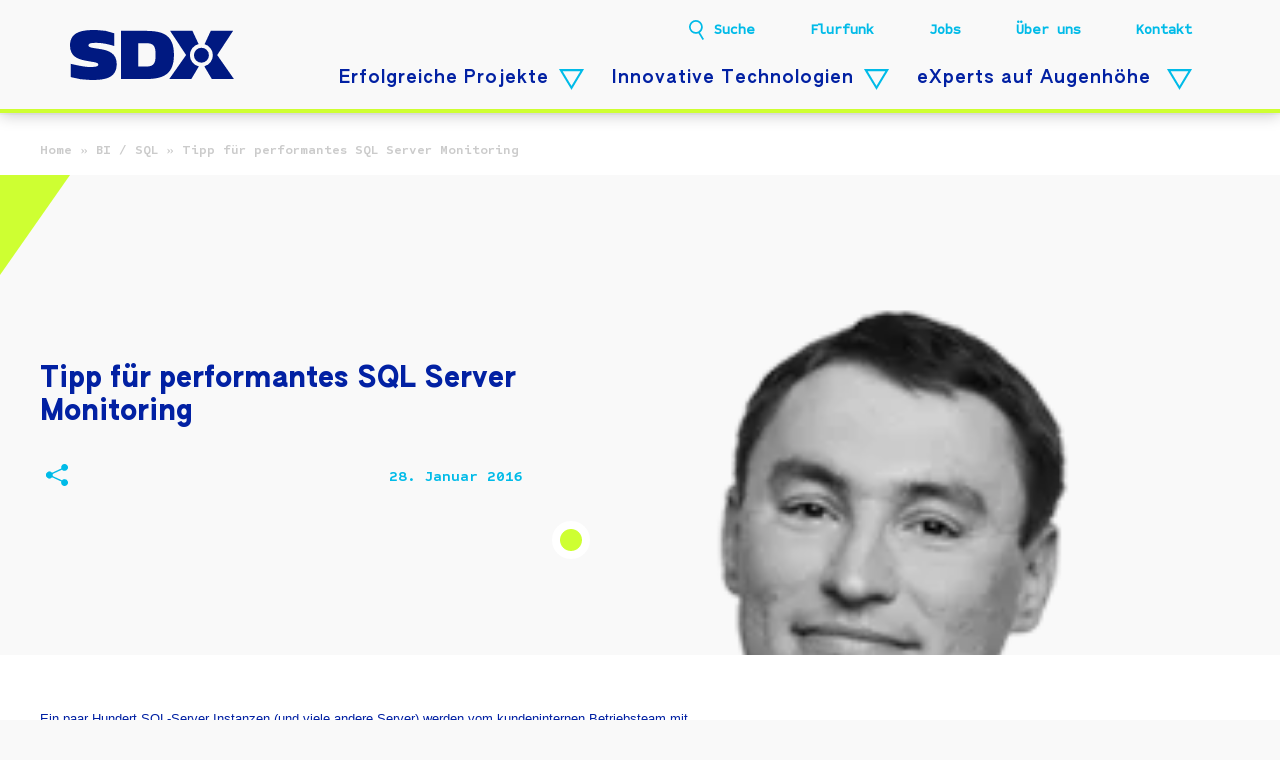

--- FILE ---
content_type: text/html; charset=UTF-8
request_url: https://www.sdx-ag.de/2016/01/tipp-fuer-performantes-sql-server-monitoring/
body_size: 17834
content:
<!doctype html>
<html lang="de">
<head>
<meta charset="utf-8">
<meta http-equiv="X-UA-Compatible" content="IE=edge,chrome=1" />
<meta name="viewport" content="width=device-width, initial-scale=1" />

<link rel="stylesheet" href="https://www.sdx-ag.de/wp-content/themes/wp-theme-sdx/assets/css/styles.min.css?ver=0.04">
<link rel="stylesheet" href="https://www.sdx-ag.de/wp-content/themes/wp-theme-sdx/assets/css/addon.css?ver=0.04">


<meta name='robots' content='index, follow, max-image-preview:large, max-snippet:-1, max-video-preview:-1' />

	<!-- This site is optimized with the Yoast SEO Premium plugin v25.8 (Yoast SEO v26.8) - https://yoast.com/product/yoast-seo-premium-wordpress/ -->
	<title>Tipp für performantes SQL Server Monitoring - SDX AG</title>
	<link rel="canonical" href="https://www.sdx-ag.de/2016/01/tipp-fuer-performantes-sql-server-monitoring/" />
	<meta property="og:locale" content="de_DE" />
	<meta property="og:type" content="article" />
	<meta property="og:title" content="Tipp für performantes SQL Server Monitoring" />
	<meta property="og:description" content="Ein paar Hundert SQL-Server Instanzen (und viele andere Server) werden vom kundeninternen Betriebsteam mit Nagios überwacht. Das Team hat sich beschwert, dass auf einigen SQL Servern die Überwachungsskripte sporadisch spürbar länger brauchen. Dabei sollen die Skripte sehr harmlos sein und nur ein paar Metriken wie &#8222;Verfügbarer Speicher in DB&#8220; oder &#8222;Größe der Log-Datei&#8220; abfragen. Nagios [&hellip;]" />
	<meta property="og:url" content="https://www.sdx-ag.de/2016/01/tipp-fuer-performantes-sql-server-monitoring/" />
	<meta property="og:site_name" content="SDX AG" />
	<meta property="article:publisher" content="https://www.facebook.com/SDX.AG" />
	<meta property="article:published_time" content="2016-01-28T07:00:00+00:00" />
	<meta property="article:modified_time" content="2016-02-18T07:53:11+00:00" />
	<meta property="og:image" content="https://www.sdx-ag.de/wp-content/uploads/2015/12/FF_Andrej_Kuklin.png" />
	<meta property="og:image:width" content="220" />
	<meta property="og:image:height" content="220" />
	<meta property="og:image:type" content="image/png" />
	<meta name="author" content="Andrej Kuklin" />
	<meta name="twitter:card" content="summary_large_image" />
	<meta name="twitter:label1" content="Verfasst von" />
	<meta name="twitter:data1" content="Andrej Kuklin" />
	<meta name="twitter:label2" content="Geschätzte Lesezeit" />
	<meta name="twitter:data2" content="3 Minuten" />
	<script type="application/ld+json" class="yoast-schema-graph">{"@context":"https://schema.org","@graph":[{"@type":"Article","@id":"https://www.sdx-ag.de/2016/01/tipp-fuer-performantes-sql-server-monitoring/#article","isPartOf":{"@id":"https://www.sdx-ag.de/2016/01/tipp-fuer-performantes-sql-server-monitoring/"},"author":{"name":"Andrej Kuklin","@id":"https://www.sdx-ag.de/#/schema/person/67b9b71030025f043bb16c6cd812ce33"},"headline":"Tipp für performantes SQL Server Monitoring","datePublished":"2016-01-28T07:00:00+00:00","dateModified":"2016-02-18T07:53:11+00:00","mainEntityOfPage":{"@id":"https://www.sdx-ag.de/2016/01/tipp-fuer-performantes-sql-server-monitoring/"},"wordCount":533,"commentCount":0,"publisher":{"@id":"https://www.sdx-ag.de/#organization"},"image":{"@id":"https://www.sdx-ag.de/2016/01/tipp-fuer-performantes-sql-server-monitoring/#primaryimage"},"thumbnailUrl":"https://www.sdx-ag.de/wp-content/uploads/2015/12/FF_Andrej_Kuklin.png","keywords":["BI / SQL","Karriere","SQL Server"],"inLanguage":"de","potentialAction":[{"@type":"CommentAction","name":"Comment","target":["https://www.sdx-ag.de/2016/01/tipp-fuer-performantes-sql-server-monitoring/#respond"]}]},{"@type":"WebPage","@id":"https://www.sdx-ag.de/2016/01/tipp-fuer-performantes-sql-server-monitoring/","url":"https://www.sdx-ag.de/2016/01/tipp-fuer-performantes-sql-server-monitoring/","name":"Tipp für performantes SQL Server Monitoring - SDX AG","isPartOf":{"@id":"https://www.sdx-ag.de/#website"},"primaryImageOfPage":{"@id":"https://www.sdx-ag.de/2016/01/tipp-fuer-performantes-sql-server-monitoring/#primaryimage"},"image":{"@id":"https://www.sdx-ag.de/2016/01/tipp-fuer-performantes-sql-server-monitoring/#primaryimage"},"thumbnailUrl":"https://www.sdx-ag.de/wp-content/uploads/2015/12/FF_Andrej_Kuklin.png","datePublished":"2016-01-28T07:00:00+00:00","dateModified":"2016-02-18T07:53:11+00:00","breadcrumb":{"@id":"https://www.sdx-ag.de/2016/01/tipp-fuer-performantes-sql-server-monitoring/#breadcrumb"},"inLanguage":"de","potentialAction":[{"@type":"ReadAction","target":["https://www.sdx-ag.de/2016/01/tipp-fuer-performantes-sql-server-monitoring/"]}]},{"@type":"ImageObject","inLanguage":"de","@id":"https://www.sdx-ag.de/2016/01/tipp-fuer-performantes-sql-server-monitoring/#primaryimage","url":"https://www.sdx-ag.de/wp-content/uploads/2015/12/FF_Andrej_Kuklin.png","contentUrl":"https://www.sdx-ag.de/wp-content/uploads/2015/12/FF_Andrej_Kuklin.png","width":220,"height":220},{"@type":"BreadcrumbList","@id":"https://www.sdx-ag.de/2016/01/tipp-fuer-performantes-sql-server-monitoring/#breadcrumb","itemListElement":[{"@type":"ListItem","position":1,"name":"Home","item":"https://www.sdx-ag.de/"},{"@type":"ListItem","position":2,"name":"BI / SQL","item":"https://www.sdx-ag.de/category/bi-sql/"},{"@type":"ListItem","position":3,"name":"Tipp für performantes SQL Server Monitoring"}]},{"@type":"WebSite","@id":"https://www.sdx-ag.de/#website","url":"https://www.sdx-ag.de/","name":"SDX AG","description":"","publisher":{"@id":"https://www.sdx-ag.de/#organization"},"potentialAction":[{"@type":"SearchAction","target":{"@type":"EntryPoint","urlTemplate":"https://www.sdx-ag.de/?s={search_term_string}"},"query-input":{"@type":"PropertyValueSpecification","valueRequired":true,"valueName":"search_term_string"}}],"inLanguage":"de"},{"@type":"Organization","@id":"https://www.sdx-ag.de/#organization","name":"SDX AG","url":"https://www.sdx-ag.de/","logo":{"@type":"ImageObject","inLanguage":"de","@id":"https://www.sdx-ag.de/#/schema/logo/image/","url":"https://www.sdx-ag.de/wp-content/uploads/2015/10/sdx_logo_og_600x600.jpg","contentUrl":"https://www.sdx-ag.de/wp-content/uploads/2015/10/sdx_logo_og_600x600.jpg","width":600,"height":600,"caption":"SDX AG"},"image":{"@id":"https://www.sdx-ag.de/#/schema/logo/image/"},"sameAs":["https://www.facebook.com/SDX.AG","https://www.linkedin.com/company/sdx-ag","https://www.xing.com/pages/sdxag"]},{"@type":"Person","@id":"https://www.sdx-ag.de/#/schema/person/67b9b71030025f043bb16c6cd812ce33","name":"Andrej Kuklin","image":{"@type":"ImageObject","inLanguage":"de","@id":"https://www.sdx-ag.de/#/schema/person/image/","url":"https://secure.gravatar.com/avatar/e93bb1060a222b124a07af23748004a31aa4b0b643eafe453bd948f1d9b5f6dd?s=96&d=mm&r=g","contentUrl":"https://secure.gravatar.com/avatar/e93bb1060a222b124a07af23748004a31aa4b0b643eafe453bd948f1d9b5f6dd?s=96&d=mm&r=g","caption":"Andrej Kuklin"},"url":"https://www.sdx-ag.de/author/andrej-kuklin/"}]}</script>
	<!-- / Yoast SEO Premium plugin. -->


<style id='wp-img-auto-sizes-contain-inline-css' type='text/css'>
img:is([sizes=auto i],[sizes^="auto," i]){contain-intrinsic-size:3000px 1500px}
/*# sourceURL=wp-img-auto-sizes-contain-inline-css */
</style>
<style id='classic-theme-styles-inline-css' type='text/css'>
/*! This file is auto-generated */
.wp-block-button__link{color:#fff;background-color:#32373c;border-radius:9999px;box-shadow:none;text-decoration:none;padding:calc(.667em + 2px) calc(1.333em + 2px);font-size:1.125em}.wp-block-file__button{background:#32373c;color:#fff;text-decoration:none}
/*# sourceURL=/wp-includes/css/classic-themes.min.css */
</style>
<link rel='stylesheet' id='borlabs-cookie-custom-css' href='https://www.sdx-ag.de/wp-content/cache/borlabs-cookie/1/borlabs-cookie-1-de.css?ver=3.3.23-55' type='text/css' media='all' />
<link rel='stylesheet' id='enlighterjs-css' href='https://www.sdx-ag.de/wp-content/plugins/enlighter/cache/enlighterjs.min.css?ver=uHmo+pnQF4MTi3t' type='text/css' media='all' />
<script data-no-optimize="1" data-no-minify="1" data-cfasync="false" type="text/javascript" src="https://www.sdx-ag.de/wp-content/cache/borlabs-cookie/1/borlabs-cookie-config-de.json.js?ver=3.3.23-79" id="borlabs-cookie-config-js"></script>
<script data-no-optimize="1" data-no-minify="1" data-cfasync="false" type="text/javascript" src="https://www.sdx-ag.de/wp-content/plugins/borlabs-cookie/assets/javascript/borlabs-cookie-prioritize.min.js?ver=3.3.23" id="borlabs-cookie-prioritize-js"></script>
<script data-borlabs-cookie-script-blocker-ignore>
if ('0' === '1' && ('0' === '1' || '1' === '1')) {
	window['gtag_enable_tcf_support'] = true;
}
window.dataLayer = window.dataLayer || [];
function gtag(){dataLayer.push(arguments);}
gtag('set', 'developer_id.dYjRjMm', true);
if('0' === '1' || '1' === '1') {
	if (window.BorlabsCookieGoogleConsentModeDefaultSet !== true) {
        let getCookieValue = function (name) {
            return document.cookie.match('(^|;)\\s*' + name + '\\s*=\\s*([^;]+)')?.pop() || '';
        };
        let cookieValue = getCookieValue('borlabs-cookie-gcs');
        let consentsFromCookie = {};
        if (cookieValue !== '') {
            consentsFromCookie = JSON.parse(decodeURIComponent(cookieValue));
        }
        let defaultValues = {
            'ad_storage': 'denied',
            'ad_user_data': 'denied',
            'ad_personalization': 'denied',
            'analytics_storage': 'denied',
            'functionality_storage': 'denied',
            'personalization_storage': 'denied',
            'security_storage': 'denied',
            'wait_for_update': 500,
        };
        gtag('consent', 'default', { ...defaultValues, ...consentsFromCookie });
    }
    window.BorlabsCookieGoogleConsentModeDefaultSet = true;
    let borlabsCookieConsentChangeHandler = function () {
        window.dataLayer = window.dataLayer || [];
        if (typeof gtag !== 'function') { function gtag(){dataLayer.push(arguments);} }

        let getCookieValue = function (name) {
            return document.cookie.match('(^|;)\\s*' + name + '\\s*=\\s*([^;]+)')?.pop() || '';
        };
        let cookieValue = getCookieValue('borlabs-cookie-gcs');
        let consentsFromCookie = {};
        if (cookieValue !== '') {
            consentsFromCookie = JSON.parse(decodeURIComponent(cookieValue));
        }

        consentsFromCookie.ad_storage = BorlabsCookie.Consents.hasConsent('google-ads') ? 'granted' : 'denied';
		consentsFromCookie.ad_user_data = BorlabsCookie.Consents.hasConsent('google-ads') ? 'granted' : 'denied';
		consentsFromCookie.ad_personalization = BorlabsCookie.Consents.hasConsent('google-ads') ? 'granted' : 'denied';

        BorlabsCookie.CookieLibrary.setCookie(
            'borlabs-cookie-gcs',
            JSON.stringify(consentsFromCookie),
            BorlabsCookie.Settings.automaticCookieDomainAndPath.value ? '' : BorlabsCookie.Settings.cookieDomain.value,
            BorlabsCookie.Settings.cookiePath.value,
            BorlabsCookie.Cookie.getPluginCookie().expires,
            BorlabsCookie.Settings.cookieSecure.value,
            BorlabsCookie.Settings.cookieSameSite.value
        );
    }
    document.addEventListener('borlabs-cookie-consent-saved', borlabsCookieConsentChangeHandler);
    document.addEventListener('borlabs-cookie-handle-unblock', borlabsCookieConsentChangeHandler);
}
if('0' === '1') {
    gtag("js", new Date());

    gtag("config", "AW-844131252");

    (function (w, d, s, i) {
    var f = d.getElementsByTagName(s)[0],
        j = d.createElement(s);
    j.async = true;
    j.src =
        "https://www.googletagmanager.com/gtag/js?id=" + i;
    f.parentNode.insertBefore(j, f);
    })(window, document, "script", "AW-844131252");
}
</script><script data-borlabs-cookie-script-blocker-ignore>
if ('0' === '1' && ('0' === '1' || '1' === '1')) {
    window['gtag_enable_tcf_support'] = true;
}
window.dataLayer = window.dataLayer || [];
if (typeof gtag !== 'function') {
    function gtag() {
        dataLayer.push(arguments);
    }
}
gtag('set', 'developer_id.dYjRjMm', true);
if ('0' === '1' || '1' === '1') {
    if (window.BorlabsCookieGoogleConsentModeDefaultSet !== true) {
        let getCookieValue = function (name) {
            return document.cookie.match('(^|;)\\s*' + name + '\\s*=\\s*([^;]+)')?.pop() || '';
        };
        let cookieValue = getCookieValue('borlabs-cookie-gcs');
        let consentsFromCookie = {};
        if (cookieValue !== '') {
            consentsFromCookie = JSON.parse(decodeURIComponent(cookieValue));
        }
        let defaultValues = {
            'ad_storage': 'denied',
            'ad_user_data': 'denied',
            'ad_personalization': 'denied',
            'analytics_storage': 'denied',
            'functionality_storage': 'denied',
            'personalization_storage': 'denied',
            'security_storage': 'denied',
            'wait_for_update': 500,
        };
        gtag('consent', 'default', { ...defaultValues, ...consentsFromCookie });
    }
    window.BorlabsCookieGoogleConsentModeDefaultSet = true;
    let borlabsCookieConsentChangeHandler = function () {
        window.dataLayer = window.dataLayer || [];
        if (typeof gtag !== 'function') { function gtag(){dataLayer.push(arguments);} }

        let getCookieValue = function (name) {
            return document.cookie.match('(^|;)\\s*' + name + '\\s*=\\s*([^;]+)')?.pop() || '';
        };
        let cookieValue = getCookieValue('borlabs-cookie-gcs');
        let consentsFromCookie = {};
        if (cookieValue !== '') {
            consentsFromCookie = JSON.parse(decodeURIComponent(cookieValue));
        }

        consentsFromCookie.analytics_storage = BorlabsCookie.Consents.hasConsent('google-analytics') ? 'granted' : 'denied';

        BorlabsCookie.CookieLibrary.setCookie(
            'borlabs-cookie-gcs',
            JSON.stringify(consentsFromCookie),
            BorlabsCookie.Settings.automaticCookieDomainAndPath.value ? '' : BorlabsCookie.Settings.cookieDomain.value,
            BorlabsCookie.Settings.cookiePath.value,
            BorlabsCookie.Cookie.getPluginCookie().expires,
            BorlabsCookie.Settings.cookieSecure.value,
            BorlabsCookie.Settings.cookieSameSite.value
        );
    }
    document.addEventListener('borlabs-cookie-consent-saved', borlabsCookieConsentChangeHandler);
    document.addEventListener('borlabs-cookie-handle-unblock', borlabsCookieConsentChangeHandler);
}
if ('0' === '1') {
    gtag("js", new Date());
    gtag("config", "G-LWHTL3LSZ2", {"anonymize_ip": true});

    (function (w, d, s, i) {
        var f = d.getElementsByTagName(s)[0],
            j = d.createElement(s);
        j.async = true;
        j.src =
            "https://www.googletagmanager.com/gtag/js?id=" + i;
        f.parentNode.insertBefore(j, f);
    })(window, document, "script", "G-LWHTL3LSZ2");
}
</script><script data-no-optimize="1" data-no-minify="1" data-cfasync="false" data-borlabs-cookie-script-blocker-ignore>
	if ('0' === '1' && 'ad_storage' === '1') {
		window['gtag_enable_tcf_support'] = true;
	}
	window.dataLayer = window.dataLayer || [];
	if (typeof gtag !== 'function') { function gtag(){dataLayer.push(arguments);} }
	gtag('set', 'developer_id.dYjRjMm', true);
	if ('ad_storage' === '1') {
		let getCookieValue = function (name) {
			return document.cookie.match('(^|;)\\s*' + name + '\\s*=\\s*([^;]+)')?.pop() || '';
		};
		let cookieValue = getCookieValue('borlabs-cookie-gcs');
		let consentsFromCookie = {};
		if (cookieValue !== '') {
			 consentsFromCookie = JSON.parse(decodeURIComponent(cookieValue));
		}
		let defaultValues = {
			'ad_storage': 'denied',
			'ad_user_data': 'denied',
			'ad_personalization': 'denied',
			'analytics_storage': 'denied',
			'functionality_storage': 'denied',
			'personalization_storage': 'denied',
			'security_storage': 'denied',
			'wait_for_update': 500,
		};
		gtag('consent', 'default', { ...defaultValues, ...consentsFromCookie });
		gtag('set', 'ads_data_redaction', true);
	}

	if('0' === '1') {
		var url = new URL(window.location.href);

		if ((url.searchParams.has('gtm_debug') && url.searchParams.get('gtm_debug') !== '') || document.cookie.indexOf('__TAG_ASSISTANT=') !== -1 || document.documentElement.hasAttribute('data-tag-assistant-present')) {
			(function(w,d,s,l,i){w[l]=w[l]||[];w[l].push({"gtm.start":
new Date().getTime(),event:"gtm.js"});var f=d.getElementsByTagName(s)[0],
j=d.createElement(s),dl=l!="dataLayer"?"&l="+l:"";j.async=true;j.src=
"https://www.googletagmanager.com/gtm.js?id="+i+dl;f.parentNode.insertBefore(j,f);
})(window,document,"script","dataLayer","GTM-KX5J2QHG");
		} else {
			(function(w,d,s,l,i){w[l]=w[l]||[];w[l].push({"gtm.start":
new Date().getTime(),event:"gtm.js"});var f=d.getElementsByTagName(s)[0],
j=d.createElement(s),dl=l!="dataLayer"?"&l="+l:"";j.async=true;j.src=
"https://www.sdx-ag.de/wp-content/uploads/borlabs-cookie/"+i+'.js?ver=not-set-yet';f.parentNode.insertBefore(j,f);
})(window,document,"script","dataLayer","GTM-KX5J2QHG");
		}
  	}

	(function () {
		var borlabsCookieConsentChangeHandler = function () {
			window.dataLayer = window.dataLayer || [];
			if (typeof gtag !== 'function') { function gtag(){dataLayer.push(arguments);} }

			let gtmConsents = {};
			if ('ad_storage' === '1') {
				if ('0' === '1') {
					gtmConsents = {
						'analytics_storage': BorlabsCookie.Consents.hasConsentForServiceGroup('statistics') === true ? 'granted' : 'denied',
						'functionality_storage': BorlabsCookie.Consents.hasConsentForServiceGroup('statistics') === true ? 'granted' : 'denied',
						'personalization_storage': BorlabsCookie.Consents.hasConsentForServiceGroup('statistics') === true ? 'granted' : 'denied',
						'security_storage': BorlabsCookie.Consents.hasConsentForServiceGroup('statistics') === true ? 'granted' : 'denied',
					};
				} else {
					gtmConsents = {
						'ad_storage': BorlabsCookie.Consents.hasConsentForServiceGroup('statistics') === true ? 'granted' : 'denied',
						'ad_user_data': BorlabsCookie.Consents.hasConsentForServiceGroup('statistics') === true ? 'granted' : 'denied',
						'ad_personalization': BorlabsCookie.Consents.hasConsentForServiceGroup('statistics') === true ? 'granted' : 'denied',
						'analytics_storage': BorlabsCookie.Consents.hasConsentForServiceGroup('statistics') === true ? 'granted' : 'denied',
						'functionality_storage': BorlabsCookie.Consents.hasConsentForServiceGroup('statistics') === true ? 'granted' : 'denied',
						'personalization_storage': BorlabsCookie.Consents.hasConsentForServiceGroup('statistics') === true ? 'granted' : 'denied',
						'security_storage': BorlabsCookie.Consents.hasConsentForServiceGroup('statistics') === true ? 'granted' : 'denied',
					};
				}
				BorlabsCookie.CookieLibrary.setCookie(
					'borlabs-cookie-gcs',
				  	JSON.stringify(gtmConsents),
					BorlabsCookie.Settings.automaticCookieDomainAndPath.value ? '' : BorlabsCookie.Settings.cookieDomain.value,
					BorlabsCookie.Settings.cookiePath.value,
					BorlabsCookie.Cookie.getPluginCookie().expires,
					BorlabsCookie.Settings.cookieSecure.value,
					BorlabsCookie.Settings.cookieSameSite.value
				);
				gtag('consent', 'update', gtmConsents);
			}

			var consents = BorlabsCookie.Cookie.getPluginCookie().consents;
			for (var serviceGroup in consents) {
				for (var service of consents[serviceGroup]) {
					if (!window.BorlabsCookieGtmPackageSentEvents.includes(service) && service !== 'borlabs-cookie') {
						window.dataLayer.push({
							event: 'borlabs-cookie-opt-in-'+service,
						});
						window.BorlabsCookieGtmPackageSentEvents.push(service);
					}
				}
			}
		  	var afterConsentsEvent = document.createEvent('Event');
		    afterConsentsEvent.initEvent('borlabs-cookie-google-tag-manager-after-consents', true, true);
		  	document.dispatchEvent(afterConsentsEvent);
		};
		window.BorlabsCookieGtmPackageSentEvents = [];
		document.addEventListener('borlabs-cookie-consent-saved', borlabsCookieConsentChangeHandler);
		document.addEventListener('borlabs-cookie-handle-unblock', borlabsCookieConsentChangeHandler);
	})();
</script><link rel="icon" href="https://www.sdx-ag.de/wp-content/uploads/2021/07/cropped-SDX_Favicon_X_512px_72dpi-32x32.png" sizes="32x32" />
<link rel="icon" href="https://www.sdx-ag.de/wp-content/uploads/2021/07/cropped-SDX_Favicon_X_512px_72dpi-192x192.png" sizes="192x192" />
<link rel="apple-touch-icon" href="https://www.sdx-ag.de/wp-content/uploads/2021/07/cropped-SDX_Favicon_X_512px_72dpi-180x180.png" />
<meta name="msapplication-TileImage" content="https://www.sdx-ag.de/wp-content/uploads/2021/07/cropped-SDX_Favicon_X_512px_72dpi-270x270.png" />
<style id='global-styles-inline-css' type='text/css'>
:root{--wp--preset--aspect-ratio--square: 1;--wp--preset--aspect-ratio--4-3: 4/3;--wp--preset--aspect-ratio--3-4: 3/4;--wp--preset--aspect-ratio--3-2: 3/2;--wp--preset--aspect-ratio--2-3: 2/3;--wp--preset--aspect-ratio--16-9: 16/9;--wp--preset--aspect-ratio--9-16: 9/16;--wp--preset--color--black: #000000;--wp--preset--color--cyan-bluish-gray: #abb8c3;--wp--preset--color--white: #ffffff;--wp--preset--color--pale-pink: #f78da7;--wp--preset--color--vivid-red: #cf2e2e;--wp--preset--color--luminous-vivid-orange: #ff6900;--wp--preset--color--luminous-vivid-amber: #fcb900;--wp--preset--color--light-green-cyan: #7bdcb5;--wp--preset--color--vivid-green-cyan: #00d084;--wp--preset--color--pale-cyan-blue: #8ed1fc;--wp--preset--color--vivid-cyan-blue: #0693e3;--wp--preset--color--vivid-purple: #9b51e0;--wp--preset--gradient--vivid-cyan-blue-to-vivid-purple: linear-gradient(135deg,rgb(6,147,227) 0%,rgb(155,81,224) 100%);--wp--preset--gradient--light-green-cyan-to-vivid-green-cyan: linear-gradient(135deg,rgb(122,220,180) 0%,rgb(0,208,130) 100%);--wp--preset--gradient--luminous-vivid-amber-to-luminous-vivid-orange: linear-gradient(135deg,rgb(252,185,0) 0%,rgb(255,105,0) 100%);--wp--preset--gradient--luminous-vivid-orange-to-vivid-red: linear-gradient(135deg,rgb(255,105,0) 0%,rgb(207,46,46) 100%);--wp--preset--gradient--very-light-gray-to-cyan-bluish-gray: linear-gradient(135deg,rgb(238,238,238) 0%,rgb(169,184,195) 100%);--wp--preset--gradient--cool-to-warm-spectrum: linear-gradient(135deg,rgb(74,234,220) 0%,rgb(151,120,209) 20%,rgb(207,42,186) 40%,rgb(238,44,130) 60%,rgb(251,105,98) 80%,rgb(254,248,76) 100%);--wp--preset--gradient--blush-light-purple: linear-gradient(135deg,rgb(255,206,236) 0%,rgb(152,150,240) 100%);--wp--preset--gradient--blush-bordeaux: linear-gradient(135deg,rgb(254,205,165) 0%,rgb(254,45,45) 50%,rgb(107,0,62) 100%);--wp--preset--gradient--luminous-dusk: linear-gradient(135deg,rgb(255,203,112) 0%,rgb(199,81,192) 50%,rgb(65,88,208) 100%);--wp--preset--gradient--pale-ocean: linear-gradient(135deg,rgb(255,245,203) 0%,rgb(182,227,212) 50%,rgb(51,167,181) 100%);--wp--preset--gradient--electric-grass: linear-gradient(135deg,rgb(202,248,128) 0%,rgb(113,206,126) 100%);--wp--preset--gradient--midnight: linear-gradient(135deg,rgb(2,3,129) 0%,rgb(40,116,252) 100%);--wp--preset--font-size--small: 13px;--wp--preset--font-size--medium: 20px;--wp--preset--font-size--large: 36px;--wp--preset--font-size--x-large: 42px;--wp--preset--spacing--20: 0.44rem;--wp--preset--spacing--30: 0.67rem;--wp--preset--spacing--40: 1rem;--wp--preset--spacing--50: 1.5rem;--wp--preset--spacing--60: 2.25rem;--wp--preset--spacing--70: 3.38rem;--wp--preset--spacing--80: 5.06rem;--wp--preset--shadow--natural: 6px 6px 9px rgba(0, 0, 0, 0.2);--wp--preset--shadow--deep: 12px 12px 50px rgba(0, 0, 0, 0.4);--wp--preset--shadow--sharp: 6px 6px 0px rgba(0, 0, 0, 0.2);--wp--preset--shadow--outlined: 6px 6px 0px -3px rgb(255, 255, 255), 6px 6px rgb(0, 0, 0);--wp--preset--shadow--crisp: 6px 6px 0px rgb(0, 0, 0);}:where(.is-layout-flex){gap: 0.5em;}:where(.is-layout-grid){gap: 0.5em;}body .is-layout-flex{display: flex;}.is-layout-flex{flex-wrap: wrap;align-items: center;}.is-layout-flex > :is(*, div){margin: 0;}body .is-layout-grid{display: grid;}.is-layout-grid > :is(*, div){margin: 0;}:where(.wp-block-columns.is-layout-flex){gap: 2em;}:where(.wp-block-columns.is-layout-grid){gap: 2em;}:where(.wp-block-post-template.is-layout-flex){gap: 1.25em;}:where(.wp-block-post-template.is-layout-grid){gap: 1.25em;}.has-black-color{color: var(--wp--preset--color--black) !important;}.has-cyan-bluish-gray-color{color: var(--wp--preset--color--cyan-bluish-gray) !important;}.has-white-color{color: var(--wp--preset--color--white) !important;}.has-pale-pink-color{color: var(--wp--preset--color--pale-pink) !important;}.has-vivid-red-color{color: var(--wp--preset--color--vivid-red) !important;}.has-luminous-vivid-orange-color{color: var(--wp--preset--color--luminous-vivid-orange) !important;}.has-luminous-vivid-amber-color{color: var(--wp--preset--color--luminous-vivid-amber) !important;}.has-light-green-cyan-color{color: var(--wp--preset--color--light-green-cyan) !important;}.has-vivid-green-cyan-color{color: var(--wp--preset--color--vivid-green-cyan) !important;}.has-pale-cyan-blue-color{color: var(--wp--preset--color--pale-cyan-blue) !important;}.has-vivid-cyan-blue-color{color: var(--wp--preset--color--vivid-cyan-blue) !important;}.has-vivid-purple-color{color: var(--wp--preset--color--vivid-purple) !important;}.has-black-background-color{background-color: var(--wp--preset--color--black) !important;}.has-cyan-bluish-gray-background-color{background-color: var(--wp--preset--color--cyan-bluish-gray) !important;}.has-white-background-color{background-color: var(--wp--preset--color--white) !important;}.has-pale-pink-background-color{background-color: var(--wp--preset--color--pale-pink) !important;}.has-vivid-red-background-color{background-color: var(--wp--preset--color--vivid-red) !important;}.has-luminous-vivid-orange-background-color{background-color: var(--wp--preset--color--luminous-vivid-orange) !important;}.has-luminous-vivid-amber-background-color{background-color: var(--wp--preset--color--luminous-vivid-amber) !important;}.has-light-green-cyan-background-color{background-color: var(--wp--preset--color--light-green-cyan) !important;}.has-vivid-green-cyan-background-color{background-color: var(--wp--preset--color--vivid-green-cyan) !important;}.has-pale-cyan-blue-background-color{background-color: var(--wp--preset--color--pale-cyan-blue) !important;}.has-vivid-cyan-blue-background-color{background-color: var(--wp--preset--color--vivid-cyan-blue) !important;}.has-vivid-purple-background-color{background-color: var(--wp--preset--color--vivid-purple) !important;}.has-black-border-color{border-color: var(--wp--preset--color--black) !important;}.has-cyan-bluish-gray-border-color{border-color: var(--wp--preset--color--cyan-bluish-gray) !important;}.has-white-border-color{border-color: var(--wp--preset--color--white) !important;}.has-pale-pink-border-color{border-color: var(--wp--preset--color--pale-pink) !important;}.has-vivid-red-border-color{border-color: var(--wp--preset--color--vivid-red) !important;}.has-luminous-vivid-orange-border-color{border-color: var(--wp--preset--color--luminous-vivid-orange) !important;}.has-luminous-vivid-amber-border-color{border-color: var(--wp--preset--color--luminous-vivid-amber) !important;}.has-light-green-cyan-border-color{border-color: var(--wp--preset--color--light-green-cyan) !important;}.has-vivid-green-cyan-border-color{border-color: var(--wp--preset--color--vivid-green-cyan) !important;}.has-pale-cyan-blue-border-color{border-color: var(--wp--preset--color--pale-cyan-blue) !important;}.has-vivid-cyan-blue-border-color{border-color: var(--wp--preset--color--vivid-cyan-blue) !important;}.has-vivid-purple-border-color{border-color: var(--wp--preset--color--vivid-purple) !important;}.has-vivid-cyan-blue-to-vivid-purple-gradient-background{background: var(--wp--preset--gradient--vivid-cyan-blue-to-vivid-purple) !important;}.has-light-green-cyan-to-vivid-green-cyan-gradient-background{background: var(--wp--preset--gradient--light-green-cyan-to-vivid-green-cyan) !important;}.has-luminous-vivid-amber-to-luminous-vivid-orange-gradient-background{background: var(--wp--preset--gradient--luminous-vivid-amber-to-luminous-vivid-orange) !important;}.has-luminous-vivid-orange-to-vivid-red-gradient-background{background: var(--wp--preset--gradient--luminous-vivid-orange-to-vivid-red) !important;}.has-very-light-gray-to-cyan-bluish-gray-gradient-background{background: var(--wp--preset--gradient--very-light-gray-to-cyan-bluish-gray) !important;}.has-cool-to-warm-spectrum-gradient-background{background: var(--wp--preset--gradient--cool-to-warm-spectrum) !important;}.has-blush-light-purple-gradient-background{background: var(--wp--preset--gradient--blush-light-purple) !important;}.has-blush-bordeaux-gradient-background{background: var(--wp--preset--gradient--blush-bordeaux) !important;}.has-luminous-dusk-gradient-background{background: var(--wp--preset--gradient--luminous-dusk) !important;}.has-pale-ocean-gradient-background{background: var(--wp--preset--gradient--pale-ocean) !important;}.has-electric-grass-gradient-background{background: var(--wp--preset--gradient--electric-grass) !important;}.has-midnight-gradient-background{background: var(--wp--preset--gradient--midnight) !important;}.has-small-font-size{font-size: var(--wp--preset--font-size--small) !important;}.has-medium-font-size{font-size: var(--wp--preset--font-size--medium) !important;}.has-large-font-size{font-size: var(--wp--preset--font-size--large) !important;}.has-x-large-font-size{font-size: var(--wp--preset--font-size--x-large) !important;}
/*# sourceURL=global-styles-inline-css */
</style>
</head>
<body class="wp-singular post-template-default single single-post postid-5194 single-format-standard wp-theme-wp-theme-sdx">
  <div id="main_wrapper">
<header id="top" class="site-header">
            <a class="logo link" href="https://www.sdx-ag.de">
            <span class="mobile-hide">
                <?xml version="1.0" encoding="UTF-8"?> <svg xmlns="http://www.w3.org/2000/svg" id="Ebene_1" data-name="Ebene 1" viewBox="0 0 139.1846 42.5196"><defs><style>.logosvg1{fill:#001981;}</style></defs><path class="logosvg1" d="M440.23049,320.7383c0-19.2803-11.7676-20.5264-26.4053-20.5264H395.25v41.0528h19.33839C428.53909,341.2647,440.23049,339.2861,440.23049,320.7383Zm-15.56449,0c0,8.0644-2.07221,9.8965-8.85841,9.8965h-5.8799V310.6943h5.7276C422.74609,310.6943,424.666,312.3809,424.666,320.7383Z" transform="translate(-352.00489 -299.5117)"></path><path class="logosvg1" d="M457.18949,320.9629a6.3584,6.3584,0,1,1,6.3574,6.3574A6.35784,6.35784,0,0,1,457.18949,320.9629Zm34,20.3018h-18.793l-6.1758-10.4659v-.4941a9.7587,9.7587,0,0,0,0-18.73731l5.2617-11.35549h18.9453l-13.4941,20.5987Zm-35.2813-41.0528,5.25,11.25a9.75819,9.75819,0,0,0,.00981,18.9502v.3867l-6.252,10.4659H436.19919l14.3321-20.4541-13.5704-20.5987Z" transform="translate(-352.00489 -299.5117)"></path><path class="logosvg1" d="M391.64889,328.3965c0-9.3838-7.4707-11.6563-14.0273-12.6826l-3.812-.586c-3.4307-.5136-6.1382-.9531-6.1382-2.4931,0-1.8321,2.25-2.1992,7.0522-2.1992,6.7857,0,14.8677,2.71279,14.8677,2.71279V302.2988a44.20232,44.20232,0,0,0-16.0112-2.7871c-9.835,0-21.5752.80669-21.5752,13.1231,0,9.0898,6.4043,11.6562,12.6557,12.8291l3.9649.7334c3.811.7324,7.396.8789,7.396,2.7119,0,1.9053-3.12649,2.0517-7.85449,2.0517-4.49711,0-15.62791-2.7109-15.62791-2.7109v11.2891a62.64771,62.64771,0,0,0,17.1533,2.4922C380.13769,342.0313,391.64889,341.2988,391.64889,328.3965Z" transform="translate(-352.00489 -299.5117)"></path></svg>             </span>
			
			                <span class="mobile-show">
            	    <?xml version="1.0" encoding="UTF-8"?> <svg xmlns="http://www.w3.org/2000/svg" id="Ebene_1" data-name="Ebene 1" viewBox="0 0 54.9903 41.0528"><defs><style>.logosvg2{fill:#001981;}</style></defs><path class="logosvg2" d="M457.18949,320.9629a6.3584,6.3584,0,1,1,6.3574,6.3574A6.35784,6.35784,0,0,1,457.18949,320.9629Zm34,20.3018h-18.793l-6.1758-10.4659v-.4941a9.7587,9.7587,0,0,0,0-18.73731l5.2617-11.35549h18.9453l-13.4941,20.5987Zm-35.2813-41.0528,5.25,11.25a9.75819,9.75819,0,0,0,.00981,18.9502v.3867l-6.252,10.4659H436.19919l14.3321-20.4541-13.5704-20.5987Z" transform="translate(-436.19919 -300.2119)"></path></svg>                 </span>
			        </a>
    
    <div class="box-menu">

        <form role="search" method="get" id="searchform" action="https://www.sdx-ag.de/" >
            <input class="search-input-header " placeholder="Suchbegriff eingeben..." type="text" value="" name="s" id="s" />
        </form>

        <ul class="top-menu">
	        <li class="search js-search-header menu-item menu-item-type-custom menu-item-object-custom menu-item-14179"><a>Suche</a></li>
<li class="menu-item menu-item-type-post_type menu-item-object-page menu-item-14183"><a href="https://www.sdx-ag.de/flurfunk/">Flurfunk</a></li>
<li class="menu-item menu-item-type-post_type menu-item-object-page menu-item-14180"><a href="https://www.sdx-ag.de/experts-auf-augenhoehe/jobs/">Jobs</a></li>
<li class="menu-item menu-item-type-post_type menu-item-object-page menu-item-14181"><a href="https://www.sdx-ag.de/experts-auf-augenhoehe/ueber-uns/">Über uns</a></li>
<li class="menu-item menu-item-type-post_type menu-item-object-page menu-item-14182"><a href="https://www.sdx-ag.de/kontakt/">Kontakt</a></li>
        </ul>

        <nav id="main-menu">
            <ul class="main-menu">
	            <li class="menu-item menu-item-type-post_type menu-item-object-page menu-item-has-children menu-item-14138"><a href="https://www.sdx-ag.de/erfolgreiche-projekte/">Erfolgreiche Projekte<?xml version="1.0" encoding="UTF-8"?> <svg xmlns="http://www.w3.org/2000/svg" width="24.305" height="20.225" viewBox="0 0 24.305 20.225"><defs><style> .cls-1 { fill: none; } .cls-2, .cls-3 { stroke: none; } .cls-3 { fill: #00bbe8; } </style></defs><g id="Gruppe_3871" data-name="Gruppe 3871" transform="translate(20.77 2) rotate(90)"><g id="Pfad_3289" data-name="Pfad 3289" class="cls-1" transform="translate(0 0)"><path class="cls-2" d="M0,17.235,14.342,8.618h0L0,0Z"></path><path class="cls-3" d="M 3.859252956317505e-06 17.23535537719727 L 14.34206390380859 8.617685317993164 L 14.34206390380859 8.61767578125 L 3.859252956317505e-06 -4.218749836581992e-06 L 3.859252956317505e-06 17.23535537719727 M -1.999996185302734 20.77036666870117 L -1.999996185302734 17.23535537719727 L -1.999996185302734 -4.218749836581992e-06 L -1.999996185302734 -3.535014152526855 L 1.030093908309937 -1.71433424949646 L 15.37215423583984 6.903345584869385 L 18.22523307800293 8.61767578125 L 15.37215423583984 10.33200550079346 L 1.030093908309937 18.94968605041504 L -1.999996185302734 20.77036666870117 Z"></path></g></g></svg></a>
<ul class="sub-menu">
	<li class="menu-item menu-item-type-post_type menu-item-object-page menu-item-14142"><a href="https://www.sdx-ag.de/erfolgreiche-projekte/technologie-partner/">Technologie Partner</a></li>
	<li class="menu-item menu-item-type-post_type menu-item-object-page menu-item-14141"><a href="https://www.sdx-ag.de/erfolgreiche-projekte/innovation-services/">Innovation Services</a></li>
	<li class="menu-item menu-item-type-post_type menu-item-object-page menu-item-22460"><a href="https://www.sdx-ag.de/erfolgreiche-projekte/intelligente-loesungen/">Intelligente Lösungen</a></li>
	<li class="menu-item menu-item-type-post_type menu-item-object-page menu-item-14139"><a href="https://www.sdx-ag.de/erfolgreiche-projekte/referenzen/">Referenzen</a></li>
</ul>
</li>
<li class="menu-item menu-item-type-post_type menu-item-object-page menu-item-has-children menu-item-14145"><a href="https://www.sdx-ag.de/innovative-technologien/">Innovative Technologien<?xml version="1.0" encoding="UTF-8"?> <svg xmlns="http://www.w3.org/2000/svg" width="24.305" height="20.225" viewBox="0 0 24.305 20.225"><defs><style> .cls-1 { fill: none; } .cls-2, .cls-3 { stroke: none; } .cls-3 { fill: #00bbe8; } </style></defs><g id="Gruppe_3871" data-name="Gruppe 3871" transform="translate(20.77 2) rotate(90)"><g id="Pfad_3289" data-name="Pfad 3289" class="cls-1" transform="translate(0 0)"><path class="cls-2" d="M0,17.235,14.342,8.618h0L0,0Z"></path><path class="cls-3" d="M 3.859252956317505e-06 17.23535537719727 L 14.34206390380859 8.617685317993164 L 14.34206390380859 8.61767578125 L 3.859252956317505e-06 -4.218749836581992e-06 L 3.859252956317505e-06 17.23535537719727 M -1.999996185302734 20.77036666870117 L -1.999996185302734 17.23535537719727 L -1.999996185302734 -4.218749836581992e-06 L -1.999996185302734 -3.535014152526855 L 1.030093908309937 -1.71433424949646 L 15.37215423583984 6.903345584869385 L 18.22523307800293 8.61767578125 L 15.37215423583984 10.33200550079346 L 1.030093908309937 18.94968605041504 L -1.999996185302734 20.77036666870117 Z"></path></g></g></svg></a>
<ul class="sub-menu">
	<li class="menu-item menu-item-type-post_type menu-item-object-page menu-item-21017"><a href="https://www.sdx-ag.de/innovative-technologien/intelligente-anwendungen/">GenAI-Infused Applications &#038; Agents</a></li>
	<li class="menu-item menu-item-type-post_type menu-item-object-page menu-item-14148"><a href="https://www.sdx-ag.de/innovative-technologien/azure-services/">Azure Services und DevOps</a></li>
	<li class="menu-item menu-item-type-post_type menu-item-object-page menu-item-21436"><a href="https://www.sdx-ag.de/innovative-technologien/moderne-frontends/">Moderne Frontends</a></li>
	<li class="menu-item menu-item-type-post_type menu-item-object-page menu-item-14146"><a href="https://www.sdx-ag.de/innovative-technologien/data-analytics/">Data Analytics</a></li>
	<li class="menu-item menu-item-type-post_type menu-item-object-page menu-item-15118"><a href="https://www.sdx-ag.de/innovative-technologien/software-architektur/">Software Architektur</a></li>
</ul>
</li>
<li class="menu-item menu-item-type-post_type menu-item-object-page menu-item-has-children menu-item-16534"><a href="https://www.sdx-ag.de/experts-auf-augenhoehe/">eXperts auf Augenhöhe<?xml version="1.0" encoding="UTF-8"?> <svg xmlns="http://www.w3.org/2000/svg" width="24.305" height="20.225" viewBox="0 0 24.305 20.225"><defs><style> .cls-1 { fill: none; } .cls-2, .cls-3 { stroke: none; } .cls-3 { fill: #00bbe8; } </style></defs><g id="Gruppe_3871" data-name="Gruppe 3871" transform="translate(20.77 2) rotate(90)"><g id="Pfad_3289" data-name="Pfad 3289" class="cls-1" transform="translate(0 0)"><path class="cls-2" d="M0,17.235,14.342,8.618h0L0,0Z"></path><path class="cls-3" d="M 3.859252956317505e-06 17.23535537719727 L 14.34206390380859 8.617685317993164 L 14.34206390380859 8.61767578125 L 3.859252956317505e-06 -4.218749836581992e-06 L 3.859252956317505e-06 17.23535537719727 M -1.999996185302734 20.77036666870117 L -1.999996185302734 17.23535537719727 L -1.999996185302734 -4.218749836581992e-06 L -1.999996185302734 -3.535014152526855 L 1.030093908309937 -1.71433424949646 L 15.37215423583984 6.903345584869385 L 18.22523307800293 8.61767578125 L 15.37215423583984 10.33200550079346 L 1.030093908309937 18.94968605041504 L -1.999996185302734 20.77036666870117 Z"></path></g></g></svg></a>
<ul class="sub-menu">
	<li class="menu-item menu-item-type-post_type menu-item-object-page menu-item-16469"><a href="https://www.sdx-ag.de/experts-auf-augenhoehe/jobs/">Jobs – be an eXpert</a></li>
	<li class="menu-item menu-item-type-post_type menu-item-object-page menu-item-16467"><a href="https://www.sdx-ag.de/experts-auf-augenhoehe/community/">Community@SDX</a></li>
	<li class="menu-item menu-item-type-post_type menu-item-object-page menu-item-16468"><a href="https://www.sdx-ag.de/experts-auf-augenhoehe/ueber-uns/">Über uns</a></li>
</ul>
</li>
            </ul>
        </nav>

    </div>

	<a class="search-mobile js-search-mobile tablet-show-nav"><svg xmlns="http://www.w3.org/2000/svg" viewBox="0 0 13.183 17.012"><g data-name="Gruppe 3872"><path data-name="Vereinigungsmenge 5" d="M8.601 10.367a5.435 5.435 0 01-2.548.628A5.218 5.218 0 01.745 5.871 5.218 5.218 0 016.053.75a5.218 5.218 0 015.309 5.121 5.1 5.1 0 01-2.761 4.5l3.943 6.245z" fill="none" stroke="#001981" stroke-width="1.5"/></g></svg></a>

    <a class="menu-toggle js-burger-mobile tablet-show-nav"><span></span></a>

</header>

<div class="line-crumb">
    <div class="container">
		<p id="breadcrumbs"><span><span><a href="https://www.sdx-ag.de/">Home</a></span> » <span><a href="https://www.sdx-ag.de/category/bi-sql/">BI / SQL</a></span> » <span class="breadcrumb_last" aria-current="page">Tipp für performantes SQL Server Monitoring</span></span></p>    </div>
</div>

<section class="flex header_module" id="header_module">
   <span class="shape_color green"></span>
   <div class="container">


    <div class="row align-items-center">
       <div class="col-xl-5 col-lg-6 col-md-12 col-sm-12"><!-- TEXT BLOCK -->
          <div class="text-wrapper">
            <h1></h1>
            <h2 class="">Tipp für performantes SQL Server Monitoring</h2>          </div>
          <div class="meta-wrapper">
            <div class="share-wrapper">
    <a href="javascript:void(0)" class="share-trigger" title="Beitrag Teilen"><i class="icon_sc icon_share"></i></a>
    <div class="sharing-bar" data-url="https://www.sdx-ag.de/2016/01/tipp-fuer-performantes-sql-server-monitoring/" data-text="Tipp für performantes SQL Server Monitoring">
      <ul>
        <li class="socials"><a class="icon_sc icon_xi_2 xing_share" data-url></a></li>
        <li class="socials"><a class="icon_sc icon_in_2 linkedin"></a></li>
        <li class="socials"><a class="icon_sc icon_fb_2 fb"></a></li>
        <li class="socials"><a class="icon_sc icon_mail mail"></a></li>
       </ul>
    </div>
</div>            <span class="meta-date">28. Januar 2016</span>
            <div class="clearfix"></div>
          </div>
       </div><!-- /col --><!-- TEXT BLOCK -->
    </div><!-- /row -->
   </div><!-- /container -->

  <div class="banner_wrap"><div class="clip_banner"  style="background-image:URL('https://www.sdx-ag.de/wp-content/uploads/2015/12/FF_Andrej_Kuklin.png'); "  ></div><!-- BILD BLOCK -->

</section><!-- /section -->

<section class="flex text_module" id="">
  <div class="container">
   <div class="row">
      <div class="col-xl-7 col-md-12 col-sm-12"><!-- TEXT BLOCK -->
         <div class="text-wrapper">
          <p><span style="font-family: Arial; font-size: small;">Ein paar Hundert SQL-Server Instanzen (und viele andere Server) werden vom kundeninternen Betriebsteam mit </span><a href="https://en.wikipedia.org/wiki/Nagios"><span style="font-family: Arial; font-size: small;">Nagios</span></a><span style="font-family: Arial; font-size: small;"> überwacht. Das Team hat sich beschwert, dass auf einigen SQL Servern die Überwachungsskripte sporadisch spürbar länger brauchen. Dabei sollen die Skripte sehr harmlos sein und nur ein paar Metriken wie &#8222;Verfügbarer Speicher in DB&#8220; oder &#8222;Größe der Log-Datei&#8220; abfragen.</span></p>
<p class="articleAbstract" align="justify"><a href="https://en.wikipedia.org/wiki/Nagios"><span style="font-size: small;"><span style="font-family: Arial;">Nagios</span></span></a><span style="font-size: small;"><span style="font-family: Arial;"> ist ein Open Source Monitoring Framework (vergleichbar mit </span></span><a href="https://en.wikipedia.org/wiki/System_Center_Operations_Manager"><span style="font-size: small;"><span style="font-family: Arial;">SCOM</span></span></a><span style="font-size: small;"><span style="font-family: Arial;">, System Center Operations Manager von Microsoft), das durch diverse Plug-Ins zur Überwachung von unterschiedlichen Diensten (DNS, DHCP, Exchange), unter anderem auch SQL Server Instanzen erweitert werden kann.</span></span></p>
<p align="justify"><span style="font-family: Arial; font-size: small;">Die Abfrage des Views </span><a href="https://msdn.microsoft.com/de-de/library/ms190345 "><span style="font-family: Arial; font-size: small;">sys.dm_tran_locks</span></a><span style="font-family: Arial; font-size: small;"> hat ergeben, dass das Skript auf eine Ressource vom Typ KEY in tempdb wartet. Warum ausgerechnet der Zugriff auf tempdb ein Problem ist, wurde beim Blick auf den Skriptcode klar.</span></p>
<p align="justify"><span style="font-family: Arial; font-size: small;">Folgendes Konstrukt führt zu Locks auf tempdb Objekten:</span></p>
<div id="codeSnippetWrapper">
<div id="codeSnippet" style="overflow: visible; font-size: 8pt; font-family: 'Courier New', courier, monospace; width: 100%; color: black; direction: ltr; text-align: left; line-height: 12pt; background-color: #f4f4f4; border-style: none; padding: 0px;">
<pre style="overflow: visible; font-size: 8pt; font-family: 'Courier New', courier, monospace; width: 100%; color: black; direction: ltr; text-align: left; margin: 0em; line-height: 12pt; background-color: white; border-style: none; padding: 0px;"><span style="color: #0000ff;">IF</span> <span style="color: #0000ff;">EXISTS</span> ( <span style="color: #0000ff;">SELECT</span> * <span style="color: #0000ff;">FROM</span> tempdb..sysobjects <span style="color: #0000ff;">WHERE</span> name <span style="color: #0000ff;">LIKE</span> <span style="color: #006080;">'#LogSpaceStats%'</span>)</pre>
<p><!--CRLF--></p>
<pre style="overflow: visible; font-size: 8pt; font-family: 'Courier New', courier, monospace; width: 100%; color: black; direction: ltr; text-align: left; margin: 0em; line-height: 12pt; background-color: #f4f4f4; border-style: none; padding: 0px;"><span style="color: #0000ff;">BEGIN</span></pre>
<p><!--CRLF--></p>
<pre style="overflow: visible; font-size: 8pt; font-family: 'Courier New', courier, monospace; width: 100%; color: black; direction: ltr; text-align: left; margin: 0em; line-height: 12pt; background-color: white; border-style: none; padding: 0px;">    <span style="color: #0000ff;">DROP</span> <span style="color: #0000ff;">TABLE</span> #LogSpaceStats;</pre>
<p><!--CRLF--></p>
<pre style="overflow: visible; font-size: 8pt; font-family: 'Courier New', courier, monospace; width: 100%; color: black; direction: ltr; text-align: left; margin: 0em; line-height: 12pt; background-color: #f4f4f4; border-style: none; padding: 0px;"><span style="color: #0000ff;">END</span>;</pre>
<p><!--CRLF--></p>
</div>
</div>
<p align="justify"><span style="font-family: Arial; font-size: small;">Dieses Muster kommt leider relativ häufig vor und wird immer wieder auf Blogs und Foren empfohlen (z.B. </span><a href="http://blog.sqlauthority.com/2009/03/29/sql-server-fix-error-msg-2714-level-16-state-6-there-is-already-an-object-named-temp-in-the-database/ "><span style="font-family: Arial; font-size: small;">SQL Authority</span></a><span style="font-family: Arial; font-size: small;"> oder </span><a href="https://social.msdn.microsoft.com/Forums/sqlserver/en-US/02c6da90-954d-487d-a823-e24b891ec1b0/how-do-i-check-if-temptable-exists?forum=transactsql "><span style="font-family: Arial; font-size: small;">MSDN Forum</span></a><span style="font-family: Arial; font-size: small;">). Mit folgendem Versuch kann man im SQL Server Management Studio nachvollziehen, dass das Anlegen einer temporären Tabelle in einer Transaktion die oben erwähnte Abfrage blockt:</span></p>
<p><strong><span style="font-family: Arial; font-size: small;">Tab/Session 1</span></strong></p>
<div id="codeSnippetWrapper">
<div id="codeSnippet" style="overflow: visible; font-size: 8pt; font-family: 'Courier New', courier, monospace; width: 100%; color: black; direction: ltr; text-align: left; line-height: 12pt; background-color: #f4f4f4; border-style: none; padding: 0px;">
<pre style="overflow: visible; font-size: 8pt; font-family: 'Courier New', courier, monospace; width: 100%; color: black; direction: ltr; text-align: left; margin: 0em; line-height: 12pt; background-color: white; border-style: none; padding: 0px;"><span style="color: #0000ff;">BEGIN</span> <span style="color: #0000ff;">TRAN</span></pre>
<p><!--CRLF--></p>
<pre style="overflow: visible; font-size: 8pt; font-family: 'Courier New', courier, monospace; width: 100%; color: black; direction: ltr; text-align: left; margin: 0em; line-height: 12pt; background-color: #f4f4f4; border-style: none; padding: 0px;"><span style="color: #0000ff;">SELECT</span> object_id <span style="color: #0000ff;">INTO</span> #harmlose_temp_tabelle <span style="color: #0000ff;">FROM</span> sys.objects;</pre>
<p><!--CRLF--></p>
<pre style="overflow: visible; font-size: 8pt; font-family: 'Courier New', courier, monospace; width: 100%; color: black; direction: ltr; text-align: left; margin: 0em; line-height: 12pt; background-color: white; border-style: none; padding: 0px;"><span style="color: #008000;">/* Oder CREATE TABLE #harmlose_temp_tabelle(objectid INT);*/</span></pre>
<p><!--CRLF--></p>
<pre style="overflow: visible; font-size: 8pt; font-family: 'Courier New', courier, monospace; width: 100%; color: black; direction: ltr; text-align: left; margin: 0em; line-height: 12pt; background-color: #f4f4f4; border-style: none; padding: 0px;">-- ROLLBACK</pre>
<p><!--CRLF--></p>
</div>
</div>
<p><strong><span style="font-family: Arial; font-size: small;">Tab/Session 2</span></strong></p>
<div id="codeSnippetWrapper">
<div id="codeSnippet" style="overflow: visible; font-size: 8pt; font-family: 'Courier New', courier, monospace; width: 100%; color: black; direction: ltr; text-align: left; line-height: 12pt; background-color: #f4f4f4; border-style: none; padding: 0px;">
<pre style="overflow: visible; font-size: 8pt; font-family: 'Courier New', courier, monospace; width: 100%; color: black; direction: ltr; text-align: left; margin: 0em; line-height: 12pt; background-color: white; border-style: none; padding: 0px;"><span style="color: #0000ff;">IF</span> <span style="color: #0000ff;">EXISTS</span> ( <span style="color: #0000ff;">SELECT</span> * <span style="color: #0000ff;">FROM</span> tempdb..sysobjects <span style="color: #0000ff;">WHERE</span> name <span style="color: #0000ff;">LIKE</span> <span style="color: #006080;">'#LogSpaceStats%'</span>)</pre>
<p><!--CRLF--></p>
<pre style="overflow: visible; font-size: 8pt; font-family: 'Courier New', courier, monospace; width: 100%; color: black; direction: ltr; text-align: left; margin: 0em; line-height: 12pt; background-color: #f4f4f4; border-style: none; padding: 0px;"><span style="color: #0000ff;">BEGIN</span></pre>
<p><!--CRLF--></p>
<pre style="overflow: visible; font-size: 8pt; font-family: 'Courier New', courier, monospace; width: 100%; color: black; direction: ltr; text-align: left; margin: 0em; line-height: 12pt; background-color: white; border-style: none; padding: 0px;">    <span style="color: #0000ff;">DROP</span> <span style="color: #0000ff;">TABLE</span> #LogSpaceStats;</pre>
<p><!--CRLF--></p>
<pre style="overflow: visible; font-size: 8pt; font-family: 'Courier New', courier, monospace; width: 100%; color: black; direction: ltr; text-align: left; margin: 0em; line-height: 12pt; background-color: #f4f4f4; border-style: none; padding: 0px;"><span style="color: #0000ff;">END</span>;</pre>
<p><!--CRLF--></p>
<pre style="overflow: visible; font-size: 8pt; font-family: 'Courier New', courier, monospace; width: 100%; color: black; direction: ltr; text-align: left; margin: 0em; line-height: 12pt; background-color: white; border-style: none; padding: 0px;"><span style="color: #0000ff;">PRINT</span> <span style="color: #006080;">'Erst jetzt fertig'</span></pre>
<p><!--CRLF--></p>
</div>
</div>
<p align="justify"><span style="font-family: Arial; font-size: small;">Das SELECT-Statement muss dabei die Systemtabelle <a href="https://technet.microsoft.com/en-us/library/ms179503.aspx">sysschobjs</a> lesen und wird geblockt, wenn in einer anderen Transaktion ein temporäres Objekt angelegt oder gelöscht wird.</span></p>
<p align="justify"><span style="font-family: Arial; font-size: small;">Außer diesem unschönen Verhalten mit unnötigen Locks hat das Konstrukt andere Mankos:</span></p>
<ul>
<li>
<div align="justify"><span style="font-family: Arial; font-size: small;">Offensichtlich nicht parallel ausführbar, da #LogSpaceStats-Tabellen in anderen Sessions auch gefunden werden. Der Versuch die temporäre Tabelle in der aktuellen Session zu droppen schlägt dann fehl.</span></div>
</li>
<li>
<div align="justify"><span style="font-family: Arial; font-size: small;">Findet auch andere temporäre Tabellen (falls so wie oben die sysobjects DMV angesprochen wird, auch andere Objekte wie z.B. temporäre SPs), die überhaupt nichts mit dem Skript zu tun haben. Z.B. eine temporäre Tabelle &#8222;#LogSpaceStats_this_is_not_the_table_you_are_looking_for&#8220; wird mit dem Pattern &#8218;#LogSpaceStats%&#8216; auch gefunden. Der DROP-Versuch schlägt dann fehl.</span></div>
</li>
</ul>
<p align="justify"><span style="font-family: Arial; font-size: small;">Folgende Prüfung braucht so gut wie keine Locks und besitzt auch keine der zwei oben erwähnten Schwächen:</span></p>
<div id="codeSnippetWrapper">
<div id="codeSnippet" style="overflow: visible; font-size: 8pt; font-family: 'Courier New', courier, monospace; width: 100%; color: black; direction: ltr; text-align: left; line-height: 12pt; background-color: #f4f4f4; border-style: none; padding: 0px;">
<pre style="overflow: visible; font-size: 8pt; font-family: 'Courier New', courier, monospace; width: 100%; color: black; direction: ltr; text-align: left; margin: 0em; line-height: 12pt; background-color: white; border-style: none; padding: 0px;"><span style="color: #0000ff;">IF</span> OBJECT_ID(<span style="color: #006080;">'tempdb..#LogSpaceStats'</span>) <span style="color: #0000ff;">IS</span> <span style="color: #0000ff;">NOT</span> <span style="color: #0000ff;">NULL</span></pre>
<p><!--CRLF--></p>
<pre style="overflow: visible; font-size: 8pt; font-family: 'Courier New', courier, monospace; width: 100%; color: black; direction: ltr; text-align: left; margin: 0em; line-height: 12pt; background-color: #f4f4f4; border-style: none; padding: 0px;"><span style="color: #0000ff;">BEGIN</span></pre>
<p><!--CRLF--></p>
<pre style="overflow: visible; font-size: 8pt; font-family: 'Courier New', courier, monospace; width: 100%; color: black; direction: ltr; text-align: left; margin: 0em; line-height: 12pt; background-color: white; border-style: none; padding: 0px;">    <span style="color: #0000ff;">DROP</span> <span style="color: #0000ff;">TABLE</span> # LogSpaceStats;</pre>
<p><!--CRLF--></p>
<pre style="overflow: visible; font-size: 8pt; font-family: 'Courier New', courier, monospace; width: 100%; color: black; direction: ltr; text-align: left; margin: 0em; line-height: 12pt; background-color: #f4f4f4; border-style: none; padding: 0px;"><span style="color: #0000ff;">END</span>;</pre>
<p><!--CRLF--></p>
</div>
</div>
<p align="justify"><span style="font-size: small;"><span style="font-family: Arial;"><strong>SQL Server 2016</strong> (aktuell als CTP 3.2) bietet noch mehr Komfort und unterstützt die Syntax <span style="color: #0000ff;">DROP TABLE IF</span> <span style="color: #808080;">EXISTS </span>&#8230;, damit werden die oben genannten Probleme früher oder später der Vergangenheit angehören.</span></span></p>
<p><strong><span style="font-family: Arial; font-size: small;">Blick über den Tellerrand:</span></strong></p>
<p align="justify"><span style="font-family: Arial; font-size: small;">Oracle</span><span style="font-family: Arial; font-size: small;"> hat auch ein <a href="https://docs.oracle.com/cd/B28359_01/server.111/b28310/tables003.htm#i1006400">Konzept</a> von temporären Tabellen. Sie werden allerdings deutlich seltener in expliziter Form eingesetzt als in SQL Server, da Oracle viele Probleme, für die in SQL Server temporäre Tabellen verwendet werden, anders löst (z.B. mit </span><a href="https://connect.microsoft.com/SQLServer/feedback/details/218968/provide-a-hint-to-force-intermediate-materialization-of-ctes-or-derived-tables"><span style="font-family: Arial; font-size: small;">Subquery Materialisierung</span></a><span style="font-family: Arial; font-size: small;">, was aber auch </span><a href="http://oracle-randolf.blogspot.de/2014/10/heuristic-temp-table-transformation.html"><span style="font-family: Arial; font-size: small;">nicht immer</span></a><span style="font-family: Arial; font-size: small;"> automagisch funktioniert).</span></p>
<p align="justify"><span style="font-family: Arial; font-size: small;">Auch die Funktionalität von temporären Tabellen unterscheidet sich. So werden sie in der Regel statisch deklariert und können die Daten entweder bis zum nächsten COMMIT (ON COMMIT DELETE ROWS) oder bis die Session geschlossen wird (ON COMMIT PRESERVE ROWS) persistieren. Gleichzeitige Sessions sehen natürlich nur eigene Daten.</span></p>
<p align="justify"><span style="font-family: Arial; font-size: small;">Dadurch, dass die Tabelle vorab deklariert wird und nicht ständig gedropped und neu angelegt werden muss, vermeidet man eine unschöne Vermischung von DDL (<span style="color: #0000ff;">CREATE</span>/<span style="color: #0000ff;">DROP</span>) und DML (<span style="color: #0000ff;">INSERT</span>/<span style="color: #0000ff;">UPDATE</span>/<span style="color: #0000ff;">DELETE</span>) Operationen in einer Ausführung.</span></p>
         </div>

         
      </div><!-- /col --><!-- TEXT BLOCK -->
      <div class="col-xl-5 col-lg-8 col-md-12 col-sm-12"><!-- TEXT BLOCK -->
              </div><!-- /col -->
   </div><!-- /row -->
  </div><!-- /container -->

</section><!-- /section -->

<div class="flexfield_wrapper">
		<div class="clear"></div>
</div>
<section class="sdx_related">
  <div class="container">
   <div class="row justify-content-center">
   </div><!-- /row -->
  </div><!-- /container -->
</section><!-- /section -->
<footer class="site-footer">

	<div class="box-menu">
					<a href="https://www.sdx-ag.de" class="mobile-show footerlogo">
				<?xml version="1.0" encoding="UTF-8"?> <svg xmlns="http://www.w3.org/2000/svg" id="Ebene_1" data-name="Ebene 1" viewBox="0 0 139.1846 42.5196"><defs><style>.logosvg1{fill:#001981;}</style></defs><path class="logosvg1" d="M440.23049,320.7383c0-19.2803-11.7676-20.5264-26.4053-20.5264H395.25v41.0528h19.33839C428.53909,341.2647,440.23049,339.2861,440.23049,320.7383Zm-15.56449,0c0,8.0644-2.07221,9.8965-8.85841,9.8965h-5.8799V310.6943h5.7276C422.74609,310.6943,424.666,312.3809,424.666,320.7383Z" transform="translate(-352.00489 -299.5117)"></path><path class="logosvg1" d="M457.18949,320.9629a6.3584,6.3584,0,1,1,6.3574,6.3574A6.35784,6.35784,0,0,1,457.18949,320.9629Zm34,20.3018h-18.793l-6.1758-10.4659v-.4941a9.7587,9.7587,0,0,0,0-18.73731l5.2617-11.35549h18.9453l-13.4941,20.5987Zm-35.2813-41.0528,5.25,11.25a9.75819,9.75819,0,0,0,.00981,18.9502v.3867l-6.252,10.4659H436.19919l14.3321-20.4541-13.5704-20.5987Z" transform="translate(-352.00489 -299.5117)"></path><path class="logosvg1" d="M391.64889,328.3965c0-9.3838-7.4707-11.6563-14.0273-12.6826l-3.812-.586c-3.4307-.5136-6.1382-.9531-6.1382-2.4931,0-1.8321,2.25-2.1992,7.0522-2.1992,6.7857,0,14.8677,2.71279,14.8677,2.71279V302.2988a44.20232,44.20232,0,0,0-16.0112-2.7871c-9.835,0-21.5752.80669-21.5752,13.1231,0,9.0898,6.4043,11.6562,12.6557,12.8291l3.9649.7334c3.811.7324,7.396.8789,7.396,2.7119,0,1.9053-3.12649,2.0517-7.85449,2.0517-4.49711,0-15.62791-2.7109-15.62791-2.7109v11.2891a62.64771,62.64771,0,0,0,17.1533,2.4922C380.13769,342.0313,391.64889,341.2988,391.64889,328.3965Z" transform="translate(-352.00489 -299.5117)"></path></svg> 			</a>
				<nav id="main-menu">
			<ul class="main-menu">
				<li class="menu-item menu-item-type-post_type menu-item-object-page menu-item-has-children menu-item-14138"><a href="https://www.sdx-ag.de/erfolgreiche-projekte/">Erfolgreiche Projekte<?xml version="1.0" encoding="UTF-8"?> <svg xmlns="http://www.w3.org/2000/svg" width="24.305" height="20.225" viewBox="0 0 24.305 20.225"><defs><style> .cls-1 { fill: none; } .cls-2, .cls-3 { stroke: none; } .cls-3 { fill: #00bbe8; } </style></defs><g id="Gruppe_3871" data-name="Gruppe 3871" transform="translate(20.77 2) rotate(90)"><g id="Pfad_3289" data-name="Pfad 3289" class="cls-1" transform="translate(0 0)"><path class="cls-2" d="M0,17.235,14.342,8.618h0L0,0Z"></path><path class="cls-3" d="M 3.859252956317505e-06 17.23535537719727 L 14.34206390380859 8.617685317993164 L 14.34206390380859 8.61767578125 L 3.859252956317505e-06 -4.218749836581992e-06 L 3.859252956317505e-06 17.23535537719727 M -1.999996185302734 20.77036666870117 L -1.999996185302734 17.23535537719727 L -1.999996185302734 -4.218749836581992e-06 L -1.999996185302734 -3.535014152526855 L 1.030093908309937 -1.71433424949646 L 15.37215423583984 6.903345584869385 L 18.22523307800293 8.61767578125 L 15.37215423583984 10.33200550079346 L 1.030093908309937 18.94968605041504 L -1.999996185302734 20.77036666870117 Z"></path></g></g></svg></a>
<ul class="sub-menu">
	<li class="menu-item menu-item-type-post_type menu-item-object-page menu-item-14142"><a href="https://www.sdx-ag.de/erfolgreiche-projekte/technologie-partner/">Technologie Partner</a></li>
	<li class="menu-item menu-item-type-post_type menu-item-object-page menu-item-14141"><a href="https://www.sdx-ag.de/erfolgreiche-projekte/innovation-services/">Innovation Services</a></li>
	<li class="menu-item menu-item-type-post_type menu-item-object-page menu-item-22460"><a href="https://www.sdx-ag.de/erfolgreiche-projekte/intelligente-loesungen/">Intelligente Lösungen</a></li>
	<li class="menu-item menu-item-type-post_type menu-item-object-page menu-item-14139"><a href="https://www.sdx-ag.de/erfolgreiche-projekte/referenzen/">Referenzen</a></li>
</ul>
</li>
<li class="menu-item menu-item-type-post_type menu-item-object-page menu-item-has-children menu-item-14145"><a href="https://www.sdx-ag.de/innovative-technologien/">Innovative Technologien<?xml version="1.0" encoding="UTF-8"?> <svg xmlns="http://www.w3.org/2000/svg" width="24.305" height="20.225" viewBox="0 0 24.305 20.225"><defs><style> .cls-1 { fill: none; } .cls-2, .cls-3 { stroke: none; } .cls-3 { fill: #00bbe8; } </style></defs><g id="Gruppe_3871" data-name="Gruppe 3871" transform="translate(20.77 2) rotate(90)"><g id="Pfad_3289" data-name="Pfad 3289" class="cls-1" transform="translate(0 0)"><path class="cls-2" d="M0,17.235,14.342,8.618h0L0,0Z"></path><path class="cls-3" d="M 3.859252956317505e-06 17.23535537719727 L 14.34206390380859 8.617685317993164 L 14.34206390380859 8.61767578125 L 3.859252956317505e-06 -4.218749836581992e-06 L 3.859252956317505e-06 17.23535537719727 M -1.999996185302734 20.77036666870117 L -1.999996185302734 17.23535537719727 L -1.999996185302734 -4.218749836581992e-06 L -1.999996185302734 -3.535014152526855 L 1.030093908309937 -1.71433424949646 L 15.37215423583984 6.903345584869385 L 18.22523307800293 8.61767578125 L 15.37215423583984 10.33200550079346 L 1.030093908309937 18.94968605041504 L -1.999996185302734 20.77036666870117 Z"></path></g></g></svg></a>
<ul class="sub-menu">
	<li class="menu-item menu-item-type-post_type menu-item-object-page menu-item-21017"><a href="https://www.sdx-ag.de/innovative-technologien/intelligente-anwendungen/">GenAI-Infused Applications &#038; Agents</a></li>
	<li class="menu-item menu-item-type-post_type menu-item-object-page menu-item-14148"><a href="https://www.sdx-ag.de/innovative-technologien/azure-services/">Azure Services und DevOps</a></li>
	<li class="menu-item menu-item-type-post_type menu-item-object-page menu-item-21436"><a href="https://www.sdx-ag.de/innovative-technologien/moderne-frontends/">Moderne Frontends</a></li>
	<li class="menu-item menu-item-type-post_type menu-item-object-page menu-item-14146"><a href="https://www.sdx-ag.de/innovative-technologien/data-analytics/">Data Analytics</a></li>
	<li class="menu-item menu-item-type-post_type menu-item-object-page menu-item-15118"><a href="https://www.sdx-ag.de/innovative-technologien/software-architektur/">Software Architektur</a></li>
</ul>
</li>
<li class="menu-item menu-item-type-post_type menu-item-object-page menu-item-has-children menu-item-16534"><a href="https://www.sdx-ag.de/experts-auf-augenhoehe/">eXperts auf Augenhöhe<?xml version="1.0" encoding="UTF-8"?> <svg xmlns="http://www.w3.org/2000/svg" width="24.305" height="20.225" viewBox="0 0 24.305 20.225"><defs><style> .cls-1 { fill: none; } .cls-2, .cls-3 { stroke: none; } .cls-3 { fill: #00bbe8; } </style></defs><g id="Gruppe_3871" data-name="Gruppe 3871" transform="translate(20.77 2) rotate(90)"><g id="Pfad_3289" data-name="Pfad 3289" class="cls-1" transform="translate(0 0)"><path class="cls-2" d="M0,17.235,14.342,8.618h0L0,0Z"></path><path class="cls-3" d="M 3.859252956317505e-06 17.23535537719727 L 14.34206390380859 8.617685317993164 L 14.34206390380859 8.61767578125 L 3.859252956317505e-06 -4.218749836581992e-06 L 3.859252956317505e-06 17.23535537719727 M -1.999996185302734 20.77036666870117 L -1.999996185302734 17.23535537719727 L -1.999996185302734 -4.218749836581992e-06 L -1.999996185302734 -3.535014152526855 L 1.030093908309937 -1.71433424949646 L 15.37215423583984 6.903345584869385 L 18.22523307800293 8.61767578125 L 15.37215423583984 10.33200550079346 L 1.030093908309937 18.94968605041504 L -1.999996185302734 20.77036666870117 Z"></path></g></g></svg></a>
<ul class="sub-menu">
	<li class="menu-item menu-item-type-post_type menu-item-object-page menu-item-16469"><a href="https://www.sdx-ag.de/experts-auf-augenhoehe/jobs/">Jobs – be an eXpert</a></li>
	<li class="menu-item menu-item-type-post_type menu-item-object-page menu-item-16467"><a href="https://www.sdx-ag.de/experts-auf-augenhoehe/community/">Community@SDX</a></li>
	<li class="menu-item menu-item-type-post_type menu-item-object-page menu-item-16468"><a href="https://www.sdx-ag.de/experts-auf-augenhoehe/ueber-uns/">Über uns</a></li>
</ul>
</li>
			</ul>
		</nav>

		<form role="search" method="get" id="searchform" action="https://www.sdx-ag.de/">
			<input class="search-input-footer" placeholder="Suchbegriff eingeben..." type="text" value="" name="s" id="s" />
		</form>

		<ul class="footer-menu">
			<li class="menu-item menu-item-type-post_type menu-item-object-page menu-item-14176"><a href="https://www.sdx-ag.de/impressum/">Impressum</a></li>
<li class="menu-item menu-item-type-post_type menu-item-object-page menu-item-privacy-policy menu-item-14177"><a rel="privacy-policy" href="https://www.sdx-ag.de/datenschutzerklaerung/">Datenschutz</a></li>
<li class="menu-item menu-item-type-post_type menu-item-object-page menu-item-14174"><a href="https://www.sdx-ag.de/kontakt/">Kontakt</a></li>
<li class="menu-item menu-item-type-post_type menu-item-object-page menu-item-14175"><a href="https://www.sdx-ag.de/flurfunk/">Flurfunk</a></li>
<li class="search js-search-footer menu-item menu-item-type-custom menu-item-object-custom menu-item-14178"><a>Suche</a></li>
			<span class="tm">© 2026,SDX AG</span>
		</ul>
	</div>

			<div class="social-links">
							<a href="https://www.facebook.com/SDX.AG" rel="nofollow noreferrer noopener" target="_blank">
					<svg xmlns="http://www.w3.org/2000/svg" style="width: 11px;" viewBox="0 0 12.664 23.646">
						<g>
							<path d="M11.835 13.3l.656-4.278H8.386V6.244a2.14 2.14 0 012.413-2.312h1.867V.289A22.764 22.764 0 009.351 0C5.97 0 3.759 2.05 3.759 5.76v3.262H0V13.3h3.759v10.346h4.627V13.3z" fill="#001981" />
						</g>
					</svg>
				</a>
							<a href="https://www.linkedin.com/company/sdx-ag" rel="nofollow noreferrer noopener" target="_blank">
					<svg xmlns="http://www.w3.org/2000/svg" viewBox="0 0 20.021 20.02">
						<g>
							<path d="M4.481 20.021H.331V6.654h4.15zM2.4 4.831A2.415 2.415 0 114.808 2.4 2.424 2.424 0 012.4 4.831zm17.612 15.19h-4.138v-6.507c0-1.551-.031-3.539-2.158-3.539-2.158 0-2.489 1.685-2.489 3.428v6.618H7.081V6.654h3.981v1.824h.058a4.361 4.361 0 013.927-2.158c4.2 0 4.973 2.766 4.973 6.359v7.342z" fill="#001981" />
						</g>
					</svg>
				</a>
							<a href="https://www.xing.com/pages/sdxag" rel="nofollow noreferrer noopener" target="_blank">
					<svg xmlns="http://www.w3.org/2000/svg" viewBox="0 0 19.414 22.656">
						<path d="M8.225 9q-.137.25-3.544 6.244a1.062 1.062 0 01-.895.632H.498a.481.481 0 01-.43-.728l3.489-6.133q.015 0 0-.015L1.333 5.177a.45.45 0 01.43-.713h3.291a1.048 1.048 0 01.91.617zM19.343.713l-7.281 12.792v.015l4.636 8.423a.453.453 0 01-.43.713h-3.3a1.006 1.006 0 01-.91-.617L7.385 13.52 14.706.62a1.02 1.02 0 01.885-.617h3.322a.46.46 0 01.43.713z" fill="#001981" />
					</svg>
				</a>
							<a href="https://www.sdx-ag.de/bookings/SDX" rel="nofollow noreferrer noopener" target="_blank">
					<svg xmlns="http://www.w3.org/2000/svg" fill="#001981" class="bi bi-calendar-week" viewBox="0 0 16 16">
						<path d="M11 6.5a.5.5 0 0 1 .5-.5h1a.5.5 0 0 1 .5.5v1a.5.5 0 0 1-.5.5h-1a.5.5 0 0 1-.5-.5v-1zm-3 0a.5.5 0 0 1 .5-.5h1a.5.5 0 0 1 .5.5v1a.5.5 0 0 1-.5.5h-1a.5.5 0 0 1-.5-.5v-1zm-5 3a.5.5 0 0 1 .5-.5h1a.5.5 0 0 1 .5.5v1a.5.5 0 0 1-.5.5h-1a.5.5 0 0 1-.5-.5v-1zm3 0a.5.5 0 0 1 .5-.5h1a.5.5 0 0 1 .5.5v1a.5.5 0 0 1-.5.5h-1a.5.5 0 0 1-.5-.5v-1z" />
						<path d="M3.5 0a.5.5 0 0 1 .5.5V1h8V.5a.5.5 0 0 1 1 0V1h1a2 2 0 0 1 2 2v11a2 2 0 0 1-2 2H2a2 2 0 0 1-2-2V3a2 2 0 0 1 2-2h1V.5a.5.5 0 0 1 .5-.5zM1 4v10a1 1 0 0 0 1 1h12a1 1 0 0 0 1-1V4H1z" />
					</svg>
				</a>
					</div>
	
			<div class="footer-bg-r">
			<img src="https://www.sdx-ag.de/wp-content/uploads/2021/07/footer-grafik.png" alt="image">		</div>
	
</footer><script type="speculationrules">
{"prefetch":[{"source":"document","where":{"and":[{"href_matches":"/*"},{"not":{"href_matches":["/wp-*.php","/wp-admin/*","/wp-content/uploads/*","/wp-content/*","/wp-content/plugins/*","/wp-content/themes/wp-theme-sdx/*","/*\\?(.+)"]}},{"not":{"selector_matches":"a[rel~=\"nofollow\"]"}},{"not":{"selector_matches":".no-prefetch, .no-prefetch a"}}]},"eagerness":"conservative"}]}
</script>
<script type="importmap" id="wp-importmap">
{"imports":{"borlabs-cookie-core":"https://www.sdx-ag.de/wp-content/plugins/borlabs-cookie/assets/javascript/borlabs-cookie.min.js?ver=3.3.23"}}
</script>
<script type="module" src="https://www.sdx-ag.de/wp-content/plugins/borlabs-cookie/assets/javascript/borlabs-cookie.min.js?ver=3.3.23" id="borlabs-cookie-core-js-module" data-cfasync="false" data-no-minify="1" data-no-optimize="1"></script>
<script type="module" src="https://www.sdx-ag.de/wp-content/plugins/borlabs-cookie/assets/javascript/borlabs-cookie-legacy-backward-compatibility.min.js?ver=3.3.23" id="borlabs-cookie-legacy-backward-compatibility-js-module"></script>
<!--googleoff: all--><div data-nosnippet data-borlabs-cookie-consent-required='true' id='BorlabsCookieBox'></div><div id='BorlabsCookieWidget' class='brlbs-cmpnt-container'></div><!--googleon: all--><script type="text/javascript" src="https://www.sdx-ag.de/wp-includes/js/jquery/jquery.min.js?ver=3.7.1" id="jquery-core-js"></script>
<script type="text/javascript" src="https://www.sdx-ag.de/wp-content/themes/wp-theme-sdx/assets/js/plugins.min.js?ver=0.04" id="plugins_js-js"></script>
<script type="text/javascript" src="https://www.sdx-ag.de/wp-content/themes/wp-theme-sdx/assets/js/custom.min.js?ver=0.04" id="custom_js-js"></script>
<script type="text/javascript" src="https://www.sdx-ag.de/wp-content/themes/wp-theme-sdx/assets/js/script.min.js?ver=0.04" id="script_js-js"></script>
<script type="text/javascript" src="https://www.sdx-ag.de/wp-content/plugins/enlighter/cache/enlighterjs.min.js?ver=uHmo+pnQF4MTi3t" id="enlighterjs-js"></script>
<script type="text/javascript" id="enlighterjs-js-after">
/* <![CDATA[ */
!function(e,n){if("undefined"!=typeof EnlighterJS){var o={"selectors":{"block":"pre.EnlighterJSRAW","inline":"code.EnlighterJSRAW"},"options":{"indent":4,"ampersandCleanup":true,"linehover":true,"rawcodeDbclick":false,"textOverflow":"scroll","linenumbers":true,"theme":"enlighter","language":"generic","retainCssClasses":false,"collapse":false,"toolbarOuter":"","toolbarTop":"{BTN_RAW}{BTN_COPY}{BTN_WINDOW}{BTN_WEBSITE}","toolbarBottom":""}};(e.EnlighterJSINIT=function(){EnlighterJS.init(o.selectors.block,o.selectors.inline,o.options)})()}else{(n&&(n.error||n.log)||function(){})("Error: EnlighterJS resources not loaded yet!")}}(window,console);
//# sourceURL=enlighterjs-js-after
/* ]]> */
</script>
<template id="brlbs-cmpnt-cb-template-facebook-content-blocker">
 <div class="brlbs-cmpnt-container brlbs-cmpnt-content-blocker brlbs-cmpnt-with-individual-styles" data-borlabs-cookie-content-blocker-id="facebook-content-blocker" data-borlabs-cookie-content=""><div class="brlbs-cmpnt-cb-preset-b brlbs-cmpnt-cb-facebook"> <div class="brlbs-cmpnt-cb-thumbnail" style="background-image: url('https://www.sdx-ag.de/wp-content/uploads/borlabs-cookie/1/cb-facebook-main.png')"></div> <div class="brlbs-cmpnt-cb-main"> <div class="brlbs-cmpnt-cb-content"> <p class="brlbs-cmpnt-cb-description">Sie sehen gerade einen Platzhalterinhalt von <strong>Facebook</strong>. Um auf den eigentlichen Inhalt zuzugreifen, klicken Sie auf die Schaltfläche unten. Bitte beachten Sie, dass dabei Daten an Drittanbieter weitergegeben werden.</p> <a class="brlbs-cmpnt-cb-provider-toggle" href="#" data-borlabs-cookie-show-provider-information role="button">Mehr Informationen</a> </div> <div class="brlbs-cmpnt-cb-buttons"> <a class="brlbs-cmpnt-cb-btn" href="#" data-borlabs-cookie-unblock role="button">Inhalt entsperren</a> <a class="brlbs-cmpnt-cb-btn" href="#" data-borlabs-cookie-accept-service role="button" style="display: inherit">Erforderlichen Service akzeptieren und Inhalte entsperren</a> </div> </div> </div></div>
</template>
<script>
(function() {
        const template = document.querySelector("#brlbs-cmpnt-cb-template-facebook-content-blocker");
        const divsToInsertBlocker = document.querySelectorAll('div.fb-video[data-href*="//www.facebook.com/"], div.fb-post[data-href*="//www.facebook.com/"]');
        for (const div of divsToInsertBlocker) {
            const blocked = template.content.cloneNode(true).querySelector('.brlbs-cmpnt-container');
            blocked.dataset.borlabsCookieContent = btoa(unescape(encodeURIComponent(div.outerHTML)));
            div.replaceWith(blocked);
        }
})()
</script><template id="brlbs-cmpnt-cb-template-instagram">
 <div class="brlbs-cmpnt-container brlbs-cmpnt-content-blocker brlbs-cmpnt-with-individual-styles" data-borlabs-cookie-content-blocker-id="instagram" data-borlabs-cookie-content=""><div class="brlbs-cmpnt-cb-preset-b brlbs-cmpnt-cb-instagram"> <div class="brlbs-cmpnt-cb-thumbnail" style="background-image: url('https://www.sdx-ag.de/wp-content/uploads/borlabs-cookie/1/cb-instagram-main.png')"></div> <div class="brlbs-cmpnt-cb-main"> <div class="brlbs-cmpnt-cb-content"> <p class="brlbs-cmpnt-cb-description">Sie sehen gerade einen Platzhalterinhalt von <strong>Instagram</strong>. Um auf den eigentlichen Inhalt zuzugreifen, klicken Sie auf die Schaltfläche unten. Bitte beachten Sie, dass dabei Daten an Drittanbieter weitergegeben werden.</p> <a class="brlbs-cmpnt-cb-provider-toggle" href="#" data-borlabs-cookie-show-provider-information role="button">Mehr Informationen</a> </div> <div class="brlbs-cmpnt-cb-buttons"> <a class="brlbs-cmpnt-cb-btn" href="#" data-borlabs-cookie-unblock role="button">Inhalt entsperren</a> <a class="brlbs-cmpnt-cb-btn" href="#" data-borlabs-cookie-accept-service role="button" style="display: inherit">Erforderlichen Service akzeptieren und Inhalte entsperren</a> </div> </div> </div></div>
</template>
<script>
(function() {
    const template = document.querySelector("#brlbs-cmpnt-cb-template-instagram");
    const divsToInsertBlocker = document.querySelectorAll('blockquote.instagram-media[data-instgrm-permalink*="instagram.com/"]');
    for (const div of divsToInsertBlocker) {
        const blocked = template.content.cloneNode(true).querySelector('.brlbs-cmpnt-container');
        blocked.dataset.borlabsCookieContent = btoa(unescape(encodeURIComponent(div.outerHTML)));
        div.replaceWith(blocked);
    }
})()
</script><template id="brlbs-cmpnt-cb-template-x-alias-twitter-content-blocker">
 <div class="brlbs-cmpnt-container brlbs-cmpnt-content-blocker brlbs-cmpnt-with-individual-styles" data-borlabs-cookie-content-blocker-id="x-alias-twitter-content-blocker" data-borlabs-cookie-content=""><div class="brlbs-cmpnt-cb-preset-b brlbs-cmpnt-cb-x"> <div class="brlbs-cmpnt-cb-thumbnail" style="background-image: url('https://www.sdx-ag.de/wp-content/uploads/borlabs-cookie/1/cb-twitter-main.png')"></div> <div class="brlbs-cmpnt-cb-main"> <div class="brlbs-cmpnt-cb-content"> <p class="brlbs-cmpnt-cb-description">Sie sehen gerade einen Platzhalterinhalt von <strong>X</strong>. Um auf den eigentlichen Inhalt zuzugreifen, klicken Sie auf die Schaltfläche unten. Bitte beachten Sie, dass dabei Daten an Drittanbieter weitergegeben werden.</p> <a class="brlbs-cmpnt-cb-provider-toggle" href="#" data-borlabs-cookie-show-provider-information role="button">Mehr Informationen</a> </div> <div class="brlbs-cmpnt-cb-buttons"> <a class="brlbs-cmpnt-cb-btn" href="#" data-borlabs-cookie-unblock role="button">Inhalt entsperren</a> <a class="brlbs-cmpnt-cb-btn" href="#" data-borlabs-cookie-accept-service role="button" style="display: none">Erforderlichen Service akzeptieren und Inhalte entsperren</a> </div> </div> </div></div>
</template>
<script>
(function() {
        const template = document.querySelector("#brlbs-cmpnt-cb-template-x-alias-twitter-content-blocker");
        const divsToInsertBlocker = document.querySelectorAll('blockquote.twitter-tweet,blockquote.twitter-video');
        for (const div of divsToInsertBlocker) {
            const blocked = template.content.cloneNode(true).querySelector('.brlbs-cmpnt-container');
            blocked.dataset.borlabsCookieContent = btoa(unescape(encodeURIComponent(div.outerHTML)));
            div.replaceWith(blocked);
        }
})()
</script><script type="text/javascript">
    var ajaxurl = "https://www.sdx-ag.de/wp-admin/admin-ajax.php";
</script>
</div><!-- end main_wrapper -->
<script language="javascript">
    // navigation to element and expanding element when needed
    function navigateByAnchor() {
        var hash = window.location.hash.substr(1);
        if (hash == "" || hash == undefined || hash == null) {
            return;
        }

        hash = hash.replace("%20", " ");

        var targetElement =
               document.getElementById(hash)
            ?? document.getElementsByName(hash)[0]
            ?? jQuery('div.acc_title > span:contains(' + hash + ')')[0]
            ?? jQuery('h2:contains(' + hash + ')')[0]
            ?? jQuery('h3:contains(' + hash + ')')[0];

        if (targetElement == null) {
            return;
        }

        targetElement.click();
        window.scrollTo(0, jQuery(targetElement).offset().top - document.getElementById("top").clientHeight)
    }

    jQuery(navigateByAnchor);
</script>
</body>
</html>

--- FILE ---
content_type: text/css
request_url: https://www.sdx-ag.de/wp-content/themes/wp-theme-sdx/assets/css/styles.min.css?ver=0.04
body_size: 125624
content:
@charset "UTF-8";
/* Let's go!
-------------------------------------------------------------- */
/* Variables
-------------------------------------------------------------- */
/* Mixins
-------------------------------------------------------------- */
/* Fonts
-------------------------------------------------------------- */
@font-face {
  font-family: "Sometype Mono Medium";
  src: url("../fonts/SometypeMono-Medium.woff2") format("woff2"), url("../fonts/SometypeMono-Medium.ttf") format("truetype");
  font-weight: 500;
  font-style: normal;
  font-display: swap;
}
@font-face {
  font-family: "Sometype Mono Bold";
  src: url("../fonts/SometypeMono-Bold.woff2") format("woff2"), url("../fonts/SometypeMono-Bold.ttf") format("truetype");
  font-weight: bold;
  font-style: normal;
  font-display: swap;
}
@font-face {
  font-family: "AUTHENTIC Sans";
  src: url("../fonts/AUTHENTICSans-90.woff2") format("woff2"), url("../fonts/AUTHENTICSans-90.ttf") format("truetype");
  font-weight: normal;
  font-style: normal;
  font-display: swap;
}
@font-face {
  font-family: "AUTHENTIC Sans Medium";
  src: url("../fonts/AUTHENTICSans-130.woff2") format("woff2"), url("../fonts/AUTHENTICSans-130.ttf") format("truetype");
  font-weight: 500;
  font-style: normal;
  font-display: swap;
}
@font-face {
  font-family: "AUTHENTIC Sans Bold";
  src: url("../fonts/AUTHENTICSans-150.woff2") format("woff2"), url("../fonts/AUTHENTICSans-150.ttf") format("truetype");
  font-weight: Bold;
  font-style: normal;
  font-display: swap;
}
/* normalize.css v8.0.1 | MIT License | github.com/necolas/normalize.css */
/* Document
   ========================================================================== */
/**
 * 1. Correct the line height in all browsers.
 * 2. Prevent adjustments of font size after orientation changes in iOS.
 */
html {
  line-height: 1.15; /* 1 */
  -webkit-text-size-adjust: 100%; /* 2 */
}

/* Sections
   ========================================================================== */
/**
 * Remove the margin in all browsers.
 */
body {
  margin: 0;
}

/**
 * Render the `main` element consistently in IE.
 */
main {
  display: block;
}

/**
 * Correct the font size and margin on `h1` elements within `section` and
 * `article` contexts in Chrome, Firefox, and Safari.
 */
h1 {
  font-size: 2em;
  margin: 0.67em 0;
}

/* Grouping content
   ========================================================================== */
/**
 * 1. Add the correct box sizing in Firefox.
 * 2. Show the overflow in Edge and IE.
 */
hr {
  box-sizing: content-box; /* 1 */
  height: 0; /* 1 */
  overflow: visible; /* 2 */
}

/**
 * 1. Correct the inheritance and scaling of font size in all browsers.
 * 2. Correct the odd `em` font sizing in all browsers.
 */
pre {
  font-family: monospace, monospace; /* 1 */
  font-size: 1em; /* 2 */
}

/* Text-level semantics
   ========================================================================== */
/**
 * Remove the gray background on active links in IE 10.
 */
a {
  background-color: transparent;
}

/**
 * 1. Remove the bottom border in Chrome 57-
 * 2. Add the correct text decoration in Chrome, Edge, IE, Opera, and Safari.
 */
abbr[title] {
  border-bottom: none; /* 1 */
  text-decoration: underline; /* 2 */
  text-decoration: underline dotted; /* 2 */
}

/**
 * Add the correct font weight in Chrome, Edge, and Safari.
 */
b,
strong {
  font-weight: bolder;
}

/**
 * 1. Correct the inheritance and scaling of font size in all browsers.
 * 2. Correct the odd `em` font sizing in all browsers.
 */
code,
kbd,
samp {
  font-family: monospace, monospace; /* 1 */
  font-size: 1em; /* 2 */
}

/**
 * Add the correct font size in all browsers.
 */
small {
  font-size: 80%;
}

/**
 * Prevent `sub` and `sup` elements from affecting the line height in
 * all browsers.
 */
sub,
sup {
  font-size: 75%;
  line-height: 0;
  position: relative;
  vertical-align: baseline;
}

sub {
  bottom: -0.25em;
}

sup {
  top: -0.5em;
}

/* Embedded content
   ========================================================================== */
/**
 * Remove the border on images inside links in IE 10.
 */
img {
  border-style: none;
}

/* Forms
   ========================================================================== */
/**
 * 1. Change the font styles in all browsers.
 * 2. Remove the margin in Firefox and Safari.
 */
button,
input,
optgroup,
select,
textarea {
  font-family: inherit; /* 1 */
  font-size: 100%; /* 1 */
  line-height: 1.15; /* 1 */
  margin: 0; /* 2 */
}

/**
 * Show the overflow in IE.
 * 1. Show the overflow in Edge.
 */
button,
input { /* 1 */
  overflow: visible;
}

/**
 * Remove the inheritance of text transform in Edge, Firefox, and IE.
 * 1. Remove the inheritance of text transform in Firefox.
 */
button,
select { /* 1 */
  text-transform: none;
}

/**
 * Correct the inability to style clickable types in iOS and Safari.
 */
button,
[type=button],
[type=reset],
[type=submit] {
  -webkit-appearance: button;
}

/**
 * Remove the inner border and padding in Firefox.
 */
button::-moz-focus-inner,
[type=button]::-moz-focus-inner,
[type=reset]::-moz-focus-inner,
[type=submit]::-moz-focus-inner {
  border-style: none;
  padding: 0;
}

/**
 * Restore the focus styles unset by the previous rule.
 */
button:-moz-focusring,
[type=button]:-moz-focusring,
[type=reset]:-moz-focusring,
[type=submit]:-moz-focusring {
  outline: 1px dotted ButtonText;
}

/**
 * Correct the padding in Firefox.
 */
fieldset {
  padding: 0.35em 0.75em 0.625em;
}

/**
 * 1. Correct the text wrapping in Edge and IE.
 * 2. Correct the color inheritance from `fieldset` elements in IE.
 * 3. Remove the padding so developers are not caught out when they zero out
 *    `fieldset` elements in all browsers.
 */
legend {
  box-sizing: border-box; /* 1 */
  color: inherit; /* 2 */
  display: table; /* 1 */
  max-width: 100%; /* 1 */
  padding: 0; /* 3 */
  white-space: normal; /* 1 */
}

/**
 * Add the correct vertical alignment in Chrome, Firefox, and Opera.
 */
progress {
  vertical-align: baseline;
}

/**
 * Remove the default vertical scrollbar in IE 10+.
 */
textarea {
  overflow: auto;
}

/**
 * 1. Add the correct box sizing in IE 10.
 * 2. Remove the padding in IE 10.
 */
[type=checkbox],
[type=radio] {
  box-sizing: border-box; /* 1 */
  padding: 0; /* 2 */
}

/**
 * Correct the cursor style of increment and decrement buttons in Chrome.
 */
[type=number]::-webkit-inner-spin-button,
[type=number]::-webkit-outer-spin-button {
  height: auto;
}

/**
 * 1. Correct the odd appearance in Chrome and Safari.
 * 2. Correct the outline style in Safari.
 */
[type=search] {
  -webkit-appearance: textfield; /* 1 */
  outline-offset: -2px; /* 2 */
}

/**
 * Remove the inner padding in Chrome and Safari on macOS.
 */
[type=search]::-webkit-search-decoration {
  -webkit-appearance: none;
}

/**
 * 1. Correct the inability to style clickable types in iOS and Safari.
 * 2. Change font properties to `inherit` in Safari.
 */
::-webkit-file-upload-button {
  -webkit-appearance: button; /* 1 */
  font: inherit; /* 2 */
}

/* Interactive
   ========================================================================== */
/*
 * Add the correct display in Edge, IE 10+, and Firefox.
 */
details {
  display: block;
}

/*
 * Add the correct display in all browsers.
 */
summary {
  display: list-item;
}

/* Misc
   ========================================================================== */
/**
 * Add the correct display in IE 10+.
 */
template {
  display: none;
}

/**
 * Add the correct display in IE 10.
 */
[hidden] {
  display: none;
}

/* WordPress core styles
-------------------------------------------------------------- */
.alignnone {
  margin: 5px 20px 20px 0;
}

.aligncenter,
div.aligncenter {
  display: block;
  margin: 5px auto 5px auto;
}

.alignright {
  float: right;
  margin: 5px 0 20px 20px;
}

.alignleft {
  float: left;
  margin: 5px 20px 20px 0;
}

a img.alignright {
  float: right;
  margin: 5px 0 20px 20px;
}

a img.alignnone {
  margin: 5px 20px 20px 0;
}

a img.alignleft {
  float: left;
  margin: 5px 20px 20px 0;
}

a img.aligncenter {
  display: block;
  margin-left: auto;
  margin-right: auto;
}

.wp-caption {
  background: #fff;
  border: 1px solid #f0f0f0;
  max-width: 96%; /* Image does not overflow the content area */
  padding: 5px 3px 10px;
  text-align: center;
}

.wp-caption.alignnone {
  margin: 5px 20px 20px 0;
}

.wp-caption.alignleft {
  margin: 5px 20px 20px 0;
}

.wp-caption.alignright {
  margin: 5px 0 20px 20px;
}

.wp-caption img {
  border: 0 none;
  height: auto;
  margin: 0;
  max-width: 98.5%;
  padding: 0;
  width: auto;
}

.wp-caption p.wp-caption-text {
  font-size: 11px;
  line-height: 17px;
  margin: 0;
  padding: 0 4px 5px;
}

/*
 * Bootstrap Grid v4.2.1 (https://getbootstrap.com/)
 * Copyright 2011-2018 The Bootstrap Authors
 * Copyright 2011-2018 Twitter, Inc.
 * Licensed under MIT (https://github.com/twbs/bootstrap/blob/master/LICENSE)
 */
html {
  box-sizing: border-box;
  -ms-overflow-style: scrollbar;
}

*,
*::before,
*::after {
  box-sizing: inherit;
}

.container {
  width: 100%;
  padding-right: 15px;
  padding-left: 15px;
  margin-right: auto;
  margin-left: auto;
}

@media (min-width: 576px) {
  .container {
    max-width: 540px;
  }
}
@media (min-width: 768px) {
  .container {
    max-width: 720px;
  }
}
@media (min-width: 992px) {
  .container {
    max-width: 960px;
  }
}
@media (min-width: 1200px) {
  .container {
    max-width: 1140px;
  }
}
.container-fluid {
  width: 100%;
  padding-right: 15px;
  padding-left: 15px;
  margin-right: auto;
  margin-left: auto;
}

.row {
  display: -ms-flexbox;
  display: flex;
  -ms-flex-wrap: wrap;
  flex-wrap: wrap;
  margin-right: -15px;
  margin-left: -15px;
}

.no-gutters {
  margin-right: 0;
  margin-left: 0;
}

.no-gutters > .col,
.no-gutters > [class*=col-] {
  padding-right: 0;
  padding-left: 0;
}

.col-1, .col-2, .col-3, .col-4, .col-5, .col-6, .col-7, .col-8, .col-9, .col-10, .col-11, .col-12, .col,
.col-auto, .col-sm-1, .col-sm-2, .col-sm-3, .col-sm-4, .col-sm-5, .col-sm-6, .col-sm-7, .col-sm-8, .col-sm-9, .col-sm-10, .col-sm-11, .col-sm-12, .col-sm,
.col-sm-auto, .col-md-1, .col-md-2, .col-md-3, .col-md-4, .col-md-5, .col-md-6, .col-md-7, .col-md-8, .col-md-9, .col-md-10, .col-md-11, .col-md-12, .col-md,
.col-md-auto, .col-lg-1, .col-lg-2, .col-lg-3, .col-lg-4, .col-lg-5, .col-lg-6, .col-lg-7, .col-lg-8, .col-lg-9, .col-lg-10, .col-lg-11, .col-lg-12, .col-lg,
.col-lg-auto, .col-xl-1, .col-xl-2, .col-xl-3, .col-xl-4, .col-xl-5, .col-xl-6, .col-xl-7, .col-xl-8, .col-xl-9, .col-xl-10, .col-xl-11, .col-xl-12, .col-xl,
.col-xl-auto {
  position: relative;
  width: 100%;
  padding-right: 15px;
  padding-left: 15px;
}

.col {
  -ms-flex-preferred-size: 0;
  flex-basis: 0;
  -ms-flex-positive: 1;
  flex-grow: 1;
  max-width: 100%;
}

.col-auto {
  -ms-flex: 0 0 auto;
  flex: 0 0 auto;
  width: auto;
  max-width: 100%;
}

.col-1 {
  -ms-flex: 0 0 8.333333%;
  flex: 0 0 8.333333%;
  max-width: 8.333333%;
}

.col-2 {
  -ms-flex: 0 0 16.666667%;
  flex: 0 0 16.666667%;
  max-width: 16.666667%;
}

.col-3 {
  -ms-flex: 0 0 25%;
  flex: 0 0 25%;
  max-width: 25%;
}

.col-4 {
  -ms-flex: 0 0 33.333333%;
  flex: 0 0 33.333333%;
  max-width: 33.333333%;
}

.col-5 {
  -ms-flex: 0 0 41.666667%;
  flex: 0 0 41.666667%;
  max-width: 41.666667%;
}

.col-6 {
  -ms-flex: 0 0 50%;
  flex: 0 0 50%;
  max-width: 50%;
}

.col-7 {
  -ms-flex: 0 0 58.333333%;
  flex: 0 0 58.333333%;
  max-width: 58.333333%;
}

.col-8 {
  -ms-flex: 0 0 66.666667%;
  flex: 0 0 66.666667%;
  max-width: 66.666667%;
}

.col-9 {
  -ms-flex: 0 0 75%;
  flex: 0 0 75%;
  max-width: 75%;
}

.col-10 {
  -ms-flex: 0 0 83.333333%;
  flex: 0 0 83.333333%;
  max-width: 83.333333%;
}

.col-11 {
  -ms-flex: 0 0 91.666667%;
  flex: 0 0 91.666667%;
  max-width: 91.666667%;
}

.col-12 {
  -ms-flex: 0 0 100%;
  flex: 0 0 100%;
  max-width: 100%;
}

.order-first {
  -ms-flex-order: -1;
  order: -1;
}

.order-last {
  -ms-flex-order: 13;
  order: 13;
}

.order-0 {
  -ms-flex-order: 0;
  order: 0;
}

.order-1 {
  -ms-flex-order: 1;
  order: 1;
}

.order-2 {
  -ms-flex-order: 2;
  order: 2;
}

.order-3 {
  -ms-flex-order: 3;
  order: 3;
}

.order-4 {
  -ms-flex-order: 4;
  order: 4;
}

.order-5 {
  -ms-flex-order: 5;
  order: 5;
}

.order-6 {
  -ms-flex-order: 6;
  order: 6;
}

.order-7 {
  -ms-flex-order: 7;
  order: 7;
}

.order-8 {
  -ms-flex-order: 8;
  order: 8;
}

.order-9 {
  -ms-flex-order: 9;
  order: 9;
}

.order-10 {
  -ms-flex-order: 10;
  order: 10;
}

.order-11 {
  -ms-flex-order: 11;
  order: 11;
}

.order-12 {
  -ms-flex-order: 12;
  order: 12;
}

.offset-1 {
  margin-left: 8.333333%;
}

.offset-2 {
  margin-left: 16.666667%;
}

.offset-3 {
  margin-left: 25%;
}

.offset-4 {
  margin-left: 33.333333%;
}

.offset-5 {
  margin-left: 41.666667%;
}

.offset-6 {
  margin-left: 50%;
}

.offset-7 {
  margin-left: 58.333333%;
}

.offset-8 {
  margin-left: 66.666667%;
}

.offset-9 {
  margin-left: 75%;
}

.offset-10 {
  margin-left: 83.333333%;
}

.offset-11 {
  margin-left: 91.666667%;
}

@media (min-width: 576px) {
  .col-sm {
    -ms-flex-preferred-size: 0;
    flex-basis: 0;
    -ms-flex-positive: 1;
    flex-grow: 1;
    max-width: 100%;
  }
  .col-sm-auto {
    -ms-flex: 0 0 auto;
    flex: 0 0 auto;
    width: auto;
    max-width: 100%;
  }
  .col-sm-1 {
    -ms-flex: 0 0 8.333333%;
    flex: 0 0 8.333333%;
    max-width: 8.333333%;
  }
  .col-sm-2 {
    -ms-flex: 0 0 16.666667%;
    flex: 0 0 16.666667%;
    max-width: 16.666667%;
  }
  .col-sm-3 {
    -ms-flex: 0 0 25%;
    flex: 0 0 25%;
    max-width: 25%;
  }
  .col-sm-4 {
    -ms-flex: 0 0 33.333333%;
    flex: 0 0 33.333333%;
    max-width: 33.333333%;
  }
  .col-sm-5 {
    -ms-flex: 0 0 41.666667%;
    flex: 0 0 41.666667%;
    max-width: 41.666667%;
  }
  .col-sm-6 {
    -ms-flex: 0 0 50%;
    flex: 0 0 50%;
    max-width: 50%;
  }
  .col-sm-7 {
    -ms-flex: 0 0 58.333333%;
    flex: 0 0 58.333333%;
    max-width: 58.333333%;
  }
  .col-sm-8 {
    -ms-flex: 0 0 66.666667%;
    flex: 0 0 66.666667%;
    max-width: 66.666667%;
  }
  .col-sm-9 {
    -ms-flex: 0 0 75%;
    flex: 0 0 75%;
    max-width: 75%;
  }
  .col-sm-10 {
    -ms-flex: 0 0 83.333333%;
    flex: 0 0 83.333333%;
    max-width: 83.333333%;
  }
  .col-sm-11 {
    -ms-flex: 0 0 91.666667%;
    flex: 0 0 91.666667%;
    max-width: 91.666667%;
  }
  .col-sm-12 {
    -ms-flex: 0 0 100%;
    flex: 0 0 100%;
    max-width: 100%;
  }
  .order-sm-first {
    -ms-flex-order: -1;
    order: -1;
  }
  .order-sm-last {
    -ms-flex-order: 13;
    order: 13;
  }
  .order-sm-0 {
    -ms-flex-order: 0;
    order: 0;
  }
  .order-sm-1 {
    -ms-flex-order: 1;
    order: 1;
  }
  .order-sm-2 {
    -ms-flex-order: 2;
    order: 2;
  }
  .order-sm-3 {
    -ms-flex-order: 3;
    order: 3;
  }
  .order-sm-4 {
    -ms-flex-order: 4;
    order: 4;
  }
  .order-sm-5 {
    -ms-flex-order: 5;
    order: 5;
  }
  .order-sm-6 {
    -ms-flex-order: 6;
    order: 6;
  }
  .order-sm-7 {
    -ms-flex-order: 7;
    order: 7;
  }
  .order-sm-8 {
    -ms-flex-order: 8;
    order: 8;
  }
  .order-sm-9 {
    -ms-flex-order: 9;
    order: 9;
  }
  .order-sm-10 {
    -ms-flex-order: 10;
    order: 10;
  }
  .order-sm-11 {
    -ms-flex-order: 11;
    order: 11;
  }
  .order-sm-12 {
    -ms-flex-order: 12;
    order: 12;
  }
  .offset-sm-0 {
    margin-left: 0;
  }
  .offset-sm-1 {
    margin-left: 8.333333%;
  }
  .offset-sm-2 {
    margin-left: 16.666667%;
  }
  .offset-sm-3 {
    margin-left: 25%;
  }
  .offset-sm-4 {
    margin-left: 33.333333%;
  }
  .offset-sm-5 {
    margin-left: 41.666667%;
  }
  .offset-sm-6 {
    margin-left: 50%;
  }
  .offset-sm-7 {
    margin-left: 58.333333%;
  }
  .offset-sm-8 {
    margin-left: 66.666667%;
  }
  .offset-sm-9 {
    margin-left: 75%;
  }
  .offset-sm-10 {
    margin-left: 83.333333%;
  }
  .offset-sm-11 {
    margin-left: 91.666667%;
  }
}
@media (min-width: 768px) {
  .col-md {
    -ms-flex-preferred-size: 0;
    flex-basis: 0;
    -ms-flex-positive: 1;
    flex-grow: 1;
    max-width: 100%;
  }
  .col-md-auto {
    -ms-flex: 0 0 auto;
    flex: 0 0 auto;
    width: auto;
    max-width: 100%;
  }
  .col-md-1 {
    -ms-flex: 0 0 8.333333%;
    flex: 0 0 8.333333%;
    max-width: 8.333333%;
  }
  .col-md-2 {
    -ms-flex: 0 0 16.666667%;
    flex: 0 0 16.666667%;
    max-width: 16.666667%;
  }
  .col-md-3 {
    -ms-flex: 0 0 25%;
    flex: 0 0 25%;
    max-width: 25%;
  }
  .col-md-4 {
    -ms-flex: 0 0 33.333333%;
    flex: 0 0 33.333333%;
    max-width: 33.333333%;
  }
  .col-md-5 {
    -ms-flex: 0 0 41.666667%;
    flex: 0 0 41.666667%;
    max-width: 41.666667%;
  }
  .col-md-6 {
    -ms-flex: 0 0 50%;
    flex: 0 0 50%;
    max-width: 50%;
  }
  .col-md-7 {
    -ms-flex: 0 0 58.333333%;
    flex: 0 0 58.333333%;
    max-width: 58.333333%;
  }
  .col-md-8 {
    -ms-flex: 0 0 66.666667%;
    flex: 0 0 66.666667%;
    max-width: 66.666667%;
  }
  .col-md-9 {
    -ms-flex: 0 0 75%;
    flex: 0 0 75%;
    max-width: 75%;
  }
  .col-md-10 {
    -ms-flex: 0 0 83.333333%;
    flex: 0 0 83.333333%;
    max-width: 83.333333%;
  }
  .col-md-11 {
    -ms-flex: 0 0 91.666667%;
    flex: 0 0 91.666667%;
    max-width: 91.666667%;
  }
  .col-md-12 {
    -ms-flex: 0 0 100%;
    flex: 0 0 100%;
    max-width: 100%;
  }
  .order-md-first {
    -ms-flex-order: -1;
    order: -1;
  }
  .order-md-last {
    -ms-flex-order: 13;
    order: 13;
  }
  .order-md-0 {
    -ms-flex-order: 0;
    order: 0;
  }
  .order-md-1 {
    -ms-flex-order: 1;
    order: 1;
  }
  .order-md-2 {
    -ms-flex-order: 2;
    order: 2;
  }
  .order-md-3 {
    -ms-flex-order: 3;
    order: 3;
  }
  .order-md-4 {
    -ms-flex-order: 4;
    order: 4;
  }
  .order-md-5 {
    -ms-flex-order: 5;
    order: 5;
  }
  .order-md-6 {
    -ms-flex-order: 6;
    order: 6;
  }
  .order-md-7 {
    -ms-flex-order: 7;
    order: 7;
  }
  .order-md-8 {
    -ms-flex-order: 8;
    order: 8;
  }
  .order-md-9 {
    -ms-flex-order: 9;
    order: 9;
  }
  .order-md-10 {
    -ms-flex-order: 10;
    order: 10;
  }
  .order-md-11 {
    -ms-flex-order: 11;
    order: 11;
  }
  .order-md-12 {
    -ms-flex-order: 12;
    order: 12;
  }
  .offset-md-0 {
    margin-left: 0;
  }
  .offset-md-1 {
    margin-left: 8.333333%;
  }
  .offset-md-2 {
    margin-left: 16.666667%;
  }
  .offset-md-3 {
    margin-left: 25%;
  }
  .offset-md-4 {
    margin-left: 33.333333%;
  }
  .offset-md-5 {
    margin-left: 41.666667%;
  }
  .offset-md-6 {
    margin-left: 50%;
  }
  .offset-md-7 {
    margin-left: 58.333333%;
  }
  .offset-md-8 {
    margin-left: 66.666667%;
  }
  .offset-md-9 {
    margin-left: 75%;
  }
  .offset-md-10 {
    margin-left: 83.333333%;
  }
  .offset-md-11 {
    margin-left: 91.666667%;
  }
}
@media (min-width: 992px) {
  .col-lg {
    -ms-flex-preferred-size: 0;
    flex-basis: 0;
    -ms-flex-positive: 1;
    flex-grow: 1;
    max-width: 100%;
  }
  .col-lg-auto {
    -ms-flex: 0 0 auto;
    flex: 0 0 auto;
    width: auto;
    max-width: 100%;
  }
  .col-lg-1 {
    -ms-flex: 0 0 8.333333%;
    flex: 0 0 8.333333%;
    max-width: 8.333333%;
  }
  .col-lg-2 {
    -ms-flex: 0 0 16.666667%;
    flex: 0 0 16.666667%;
    max-width: 16.666667%;
  }
  .col-lg-3 {
    -ms-flex: 0 0 25%;
    flex: 0 0 25%;
    max-width: 25%;
  }
  .col-lg-4 {
    -ms-flex: 0 0 33.333333%;
    flex: 0 0 33.333333%;
    max-width: 33.333333%;
  }
  .col-lg-5 {
    -ms-flex: 0 0 41.666667%;
    flex: 0 0 41.666667%;
    max-width: 41.666667%;
  }
  .col-lg-6 {
    -ms-flex: 0 0 50%;
    flex: 0 0 50%;
    max-width: 50%;
  }
  .col-lg-7 {
    -ms-flex: 0 0 58.333333%;
    flex: 0 0 58.333333%;
    max-width: 58.333333%;
  }
  .col-lg-8 {
    -ms-flex: 0 0 66.666667%;
    flex: 0 0 66.666667%;
    max-width: 66.666667%;
  }
  .col-lg-9 {
    -ms-flex: 0 0 75%;
    flex: 0 0 75%;
    max-width: 75%;
  }
  .col-lg-10 {
    -ms-flex: 0 0 83.333333%;
    flex: 0 0 83.333333%;
    max-width: 83.333333%;
  }
  .col-lg-11 {
    -ms-flex: 0 0 91.666667%;
    flex: 0 0 91.666667%;
    max-width: 91.666667%;
  }
  .col-lg-12 {
    -ms-flex: 0 0 100%;
    flex: 0 0 100%;
    max-width: 100%;
  }
  .order-lg-first {
    -ms-flex-order: -1;
    order: -1;
  }
  .order-lg-last {
    -ms-flex-order: 13;
    order: 13;
  }
  .order-lg-0 {
    -ms-flex-order: 0;
    order: 0;
  }
  .order-lg-1 {
    -ms-flex-order: 1;
    order: 1;
  }
  .order-lg-2 {
    -ms-flex-order: 2;
    order: 2;
  }
  .order-lg-3 {
    -ms-flex-order: 3;
    order: 3;
  }
  .order-lg-4 {
    -ms-flex-order: 4;
    order: 4;
  }
  .order-lg-5 {
    -ms-flex-order: 5;
    order: 5;
  }
  .order-lg-6 {
    -ms-flex-order: 6;
    order: 6;
  }
  .order-lg-7 {
    -ms-flex-order: 7;
    order: 7;
  }
  .order-lg-8 {
    -ms-flex-order: 8;
    order: 8;
  }
  .order-lg-9 {
    -ms-flex-order: 9;
    order: 9;
  }
  .order-lg-10 {
    -ms-flex-order: 10;
    order: 10;
  }
  .order-lg-11 {
    -ms-flex-order: 11;
    order: 11;
  }
  .order-lg-12 {
    -ms-flex-order: 12;
    order: 12;
  }
  .offset-lg-0 {
    margin-left: 0;
  }
  .offset-lg-1 {
    margin-left: 8.333333%;
  }
  .offset-lg-2 {
    margin-left: 16.666667%;
  }
  .offset-lg-3 {
    margin-left: 25%;
  }
  .offset-lg-4 {
    margin-left: 33.333333%;
  }
  .offset-lg-5 {
    margin-left: 41.666667%;
  }
  .offset-lg-6 {
    margin-left: 50%;
  }
  .offset-lg-7 {
    margin-left: 58.333333%;
  }
  .offset-lg-8 {
    margin-left: 66.666667%;
  }
  .offset-lg-9 {
    margin-left: 75%;
  }
  .offset-lg-10 {
    margin-left: 83.333333%;
  }
  .offset-lg-11 {
    margin-left: 91.666667%;
  }
}
@media (min-width: 1200px) {
  .col-xl {
    -ms-flex-preferred-size: 0;
    flex-basis: 0;
    -ms-flex-positive: 1;
    flex-grow: 1;
    max-width: 100%;
  }
  .col-xl-auto {
    -ms-flex: 0 0 auto;
    flex: 0 0 auto;
    width: auto;
    max-width: 100%;
  }
  .col-xl-1 {
    -ms-flex: 0 0 8.333333%;
    flex: 0 0 8.333333%;
    max-width: 8.333333%;
  }
  .col-xl-2 {
    -ms-flex: 0 0 16.666667%;
    flex: 0 0 16.666667%;
    max-width: 16.666667%;
  }
  .col-xl-3 {
    -ms-flex: 0 0 25%;
    flex: 0 0 25%;
    max-width: 25%;
  }
  .col-xl-4 {
    -ms-flex: 0 0 33.333333%;
    flex: 0 0 33.333333%;
    max-width: 33.333333%;
  }
  .col-xl-5 {
    -ms-flex: 0 0 41.666667%;
    flex: 0 0 41.666667%;
    max-width: 41.666667%;
  }
  .col-xl-6 {
    -ms-flex: 0 0 50%;
    flex: 0 0 50%;
    max-width: 50%;
  }
  .col-xl-7 {
    -ms-flex: 0 0 58.333333%;
    flex: 0 0 58.333333%;
    max-width: 58.333333%;
  }
  .col-xl-8 {
    -ms-flex: 0 0 66.666667%;
    flex: 0 0 66.666667%;
    max-width: 66.666667%;
  }
  .col-xl-9 {
    -ms-flex: 0 0 75%;
    flex: 0 0 75%;
    max-width: 75%;
  }
  .col-xl-10 {
    -ms-flex: 0 0 83.333333%;
    flex: 0 0 83.333333%;
    max-width: 83.333333%;
  }
  .col-xl-11 {
    -ms-flex: 0 0 91.666667%;
    flex: 0 0 91.666667%;
    max-width: 91.666667%;
  }
  .col-xl-12 {
    -ms-flex: 0 0 100%;
    flex: 0 0 100%;
    max-width: 100%;
  }
  .order-xl-first {
    -ms-flex-order: -1;
    order: -1;
  }
  .order-xl-last {
    -ms-flex-order: 13;
    order: 13;
  }
  .order-xl-0 {
    -ms-flex-order: 0;
    order: 0;
  }
  .order-xl-1 {
    -ms-flex-order: 1;
    order: 1;
  }
  .order-xl-2 {
    -ms-flex-order: 2;
    order: 2;
  }
  .order-xl-3 {
    -ms-flex-order: 3;
    order: 3;
  }
  .order-xl-4 {
    -ms-flex-order: 4;
    order: 4;
  }
  .order-xl-5 {
    -ms-flex-order: 5;
    order: 5;
  }
  .order-xl-6 {
    -ms-flex-order: 6;
    order: 6;
  }
  .order-xl-7 {
    -ms-flex-order: 7;
    order: 7;
  }
  .order-xl-8 {
    -ms-flex-order: 8;
    order: 8;
  }
  .order-xl-9 {
    -ms-flex-order: 9;
    order: 9;
  }
  .order-xl-10 {
    -ms-flex-order: 10;
    order: 10;
  }
  .order-xl-11 {
    -ms-flex-order: 11;
    order: 11;
  }
  .order-xl-12 {
    -ms-flex-order: 12;
    order: 12;
  }
  .offset-xl-0 {
    margin-left: 0;
  }
  .offset-xl-1 {
    margin-left: 8.333333%;
  }
  .offset-xl-2 {
    margin-left: 16.666667%;
  }
  .offset-xl-3 {
    margin-left: 25%;
  }
  .offset-xl-4 {
    margin-left: 33.333333%;
  }
  .offset-xl-5 {
    margin-left: 41.666667%;
  }
  .offset-xl-6 {
    margin-left: 50%;
  }
  .offset-xl-7 {
    margin-left: 58.333333%;
  }
  .offset-xl-8 {
    margin-left: 66.666667%;
  }
  .offset-xl-9 {
    margin-left: 75%;
  }
  .offset-xl-10 {
    margin-left: 83.333333%;
  }
  .offset-xl-11 {
    margin-left: 91.666667%;
  }
}
.d-none {
  display: none !important;
}

.d-inline {
  display: inline !important;
}

.d-inline-block {
  display: inline-block !important;
}

.d-block {
  display: block !important;
}

.d-table {
  display: table !important;
}

.d-table-row {
  display: table-row !important;
}

.d-table-cell {
  display: table-cell !important;
}

.d-flex {
  display: -ms-flexbox !important;
  display: flex !important;
}

.d-inline-flex {
  display: -ms-inline-flexbox !important;
  display: inline-flex !important;
}

@media (min-width: 576px) {
  .d-sm-none {
    display: none !important;
  }
  .d-sm-inline {
    display: inline !important;
  }
  .d-sm-inline-block {
    display: inline-block !important;
  }
  .d-sm-block {
    display: block !important;
  }
  .d-sm-table {
    display: table !important;
  }
  .d-sm-table-row {
    display: table-row !important;
  }
  .d-sm-table-cell {
    display: table-cell !important;
  }
  .d-sm-flex {
    display: -ms-flexbox !important;
    display: flex !important;
  }
  .d-sm-inline-flex {
    display: -ms-inline-flexbox !important;
    display: inline-flex !important;
  }
}
@media (min-width: 768px) {
  .d-md-none {
    display: none !important;
  }
  .d-md-inline {
    display: inline !important;
  }
  .d-md-inline-block {
    display: inline-block !important;
  }
  .d-md-block {
    display: block !important;
  }
  .d-md-table {
    display: table !important;
  }
  .d-md-table-row {
    display: table-row !important;
  }
  .d-md-table-cell {
    display: table-cell !important;
  }
  .d-md-flex {
    display: -ms-flexbox !important;
    display: flex !important;
  }
  .d-md-inline-flex {
    display: -ms-inline-flexbox !important;
    display: inline-flex !important;
  }
}
@media (min-width: 992px) {
  .d-lg-none {
    display: none !important;
  }
  .d-lg-inline {
    display: inline !important;
  }
  .d-lg-inline-block {
    display: inline-block !important;
  }
  .d-lg-block {
    display: block !important;
  }
  .d-lg-table {
    display: table !important;
  }
  .d-lg-table-row {
    display: table-row !important;
  }
  .d-lg-table-cell {
    display: table-cell !important;
  }
  .d-lg-flex {
    display: -ms-flexbox !important;
    display: flex !important;
  }
  .d-lg-inline-flex {
    display: -ms-inline-flexbox !important;
    display: inline-flex !important;
  }
}
@media (min-width: 1200px) {
  .d-xl-none {
    display: none !important;
  }
  .d-xl-inline {
    display: inline !important;
  }
  .d-xl-inline-block {
    display: inline-block !important;
  }
  .d-xl-block {
    display: block !important;
  }
  .d-xl-table {
    display: table !important;
  }
  .d-xl-table-row {
    display: table-row !important;
  }
  .d-xl-table-cell {
    display: table-cell !important;
  }
  .d-xl-flex {
    display: -ms-flexbox !important;
    display: flex !important;
  }
  .d-xl-inline-flex {
    display: -ms-inline-flexbox !important;
    display: inline-flex !important;
  }
}
@media print {
  .d-print-none {
    display: none !important;
  }
  .d-print-inline {
    display: inline !important;
  }
  .d-print-inline-block {
    display: inline-block !important;
  }
  .d-print-block {
    display: block !important;
  }
  .d-print-table {
    display: table !important;
  }
  .d-print-table-row {
    display: table-row !important;
  }
  .d-print-table-cell {
    display: table-cell !important;
  }
  .d-print-flex {
    display: -ms-flexbox !important;
    display: flex !important;
  }
  .d-print-inline-flex {
    display: -ms-inline-flexbox !important;
    display: inline-flex !important;
  }
}
.flex-row {
  -ms-flex-direction: row !important;
  flex-direction: row !important;
}

.flex-column {
  -ms-flex-direction: column !important;
  flex-direction: column !important;
}

.flex-row-reverse {
  -ms-flex-direction: row-reverse !important;
  flex-direction: row-reverse !important;
}

.flex-column-reverse {
  -ms-flex-direction: column-reverse !important;
  flex-direction: column-reverse !important;
}

.flex-wrap {
  -ms-flex-wrap: wrap !important;
  flex-wrap: wrap !important;
}

.flex-nowrap {
  -ms-flex-wrap: nowrap !important;
  flex-wrap: nowrap !important;
}

.flex-wrap-reverse {
  -ms-flex-wrap: wrap-reverse !important;
  flex-wrap: wrap-reverse !important;
}

.flex-fill {
  -ms-flex: 1 1 auto !important;
  flex: 1 1 auto !important;
}

.flex-grow-0 {
  -ms-flex-positive: 0 !important;
  flex-grow: 0 !important;
}

.flex-grow-1 {
  -ms-flex-positive: 1 !important;
  flex-grow: 1 !important;
}

.flex-shrink-0 {
  -ms-flex-negative: 0 !important;
  flex-shrink: 0 !important;
}

.flex-shrink-1 {
  -ms-flex-negative: 1 !important;
  flex-shrink: 1 !important;
}

.justify-content-start {
  -ms-flex-pack: start !important;
  justify-content: flex-start !important;
}

.justify-content-end {
  -ms-flex-pack: end !important;
  justify-content: flex-end !important;
}

.justify-content-center {
  -ms-flex-pack: center !important;
  justify-content: center !important;
}

.justify-content-between {
  -ms-flex-pack: justify !important;
  justify-content: space-between !important;
}

.justify-content-around {
  -ms-flex-pack: distribute !important;
  justify-content: space-around !important;
}

.align-items-start {
  -ms-flex-align: start !important;
  align-items: flex-start !important;
}

.align-items-end {
  -ms-flex-align: end !important;
  align-items: flex-end !important;
}

.align-items-center {
  -ms-flex-align: center !important;
  align-items: center !important;
}

.align-items-baseline {
  -ms-flex-align: baseline !important;
  align-items: baseline !important;
}

.align-items-stretch {
  -ms-flex-align: stretch !important;
  align-items: stretch !important;
}

.align-content-start {
  -ms-flex-line-pack: start !important;
  align-content: flex-start !important;
}

.align-content-end {
  -ms-flex-line-pack: end !important;
  align-content: flex-end !important;
}

.align-content-center {
  -ms-flex-line-pack: center !important;
  align-content: center !important;
}

.align-content-between {
  -ms-flex-line-pack: justify !important;
  align-content: space-between !important;
}

.align-content-around {
  -ms-flex-line-pack: distribute !important;
  align-content: space-around !important;
}

.align-content-stretch {
  -ms-flex-line-pack: stretch !important;
  align-content: stretch !important;
}

.align-self-auto {
  -ms-flex-item-align: auto !important;
  align-self: auto !important;
}

.align-self-start {
  -ms-flex-item-align: start !important;
  align-self: flex-start !important;
}

.align-self-end {
  -ms-flex-item-align: end !important;
  align-self: flex-end !important;
}

.align-self-center {
  -ms-flex-item-align: center !important;
  align-self: center !important;
}

.align-self-baseline {
  -ms-flex-item-align: baseline !important;
  align-self: baseline !important;
}

.align-self-stretch {
  -ms-flex-item-align: stretch !important;
  align-self: stretch !important;
}

@media (min-width: 576px) {
  .flex-sm-row {
    -ms-flex-direction: row !important;
    flex-direction: row !important;
  }
  .flex-sm-column {
    -ms-flex-direction: column !important;
    flex-direction: column !important;
  }
  .flex-sm-row-reverse {
    -ms-flex-direction: row-reverse !important;
    flex-direction: row-reverse !important;
  }
  .flex-sm-column-reverse {
    -ms-flex-direction: column-reverse !important;
    flex-direction: column-reverse !important;
  }
  .flex-sm-wrap {
    -ms-flex-wrap: wrap !important;
    flex-wrap: wrap !important;
  }
  .flex-sm-nowrap {
    -ms-flex-wrap: nowrap !important;
    flex-wrap: nowrap !important;
  }
  .flex-sm-wrap-reverse {
    -ms-flex-wrap: wrap-reverse !important;
    flex-wrap: wrap-reverse !important;
  }
  .flex-sm-fill {
    -ms-flex: 1 1 auto !important;
    flex: 1 1 auto !important;
  }
  .flex-sm-grow-0 {
    -ms-flex-positive: 0 !important;
    flex-grow: 0 !important;
  }
  .flex-sm-grow-1 {
    -ms-flex-positive: 1 !important;
    flex-grow: 1 !important;
  }
  .flex-sm-shrink-0 {
    -ms-flex-negative: 0 !important;
    flex-shrink: 0 !important;
  }
  .flex-sm-shrink-1 {
    -ms-flex-negative: 1 !important;
    flex-shrink: 1 !important;
  }
  .justify-content-sm-start {
    -ms-flex-pack: start !important;
    justify-content: flex-start !important;
  }
  .justify-content-sm-end {
    -ms-flex-pack: end !important;
    justify-content: flex-end !important;
  }
  .justify-content-sm-center {
    -ms-flex-pack: center !important;
    justify-content: center !important;
  }
  .justify-content-sm-between {
    -ms-flex-pack: justify !important;
    justify-content: space-between !important;
  }
  .justify-content-sm-around {
    -ms-flex-pack: distribute !important;
    justify-content: space-around !important;
  }
  .align-items-sm-start {
    -ms-flex-align: start !important;
    align-items: flex-start !important;
  }
  .align-items-sm-end {
    -ms-flex-align: end !important;
    align-items: flex-end !important;
  }
  .align-items-sm-center {
    -ms-flex-align: center !important;
    align-items: center !important;
  }
  .align-items-sm-baseline {
    -ms-flex-align: baseline !important;
    align-items: baseline !important;
  }
  .align-items-sm-stretch {
    -ms-flex-align: stretch !important;
    align-items: stretch !important;
  }
  .align-content-sm-start {
    -ms-flex-line-pack: start !important;
    align-content: flex-start !important;
  }
  .align-content-sm-end {
    -ms-flex-line-pack: end !important;
    align-content: flex-end !important;
  }
  .align-content-sm-center {
    -ms-flex-line-pack: center !important;
    align-content: center !important;
  }
  .align-content-sm-between {
    -ms-flex-line-pack: justify !important;
    align-content: space-between !important;
  }
  .align-content-sm-around {
    -ms-flex-line-pack: distribute !important;
    align-content: space-around !important;
  }
  .align-content-sm-stretch {
    -ms-flex-line-pack: stretch !important;
    align-content: stretch !important;
  }
  .align-self-sm-auto {
    -ms-flex-item-align: auto !important;
    align-self: auto !important;
  }
  .align-self-sm-start {
    -ms-flex-item-align: start !important;
    align-self: flex-start !important;
  }
  .align-self-sm-end {
    -ms-flex-item-align: end !important;
    align-self: flex-end !important;
  }
  .align-self-sm-center {
    -ms-flex-item-align: center !important;
    align-self: center !important;
  }
  .align-self-sm-baseline {
    -ms-flex-item-align: baseline !important;
    align-self: baseline !important;
  }
  .align-self-sm-stretch {
    -ms-flex-item-align: stretch !important;
    align-self: stretch !important;
  }
}
@media (min-width: 768px) {
  .flex-md-row {
    -ms-flex-direction: row !important;
    flex-direction: row !important;
  }
  .flex-md-column {
    -ms-flex-direction: column !important;
    flex-direction: column !important;
  }
  .flex-md-row-reverse {
    -ms-flex-direction: row-reverse !important;
    flex-direction: row-reverse !important;
  }
  .flex-md-column-reverse {
    -ms-flex-direction: column-reverse !important;
    flex-direction: column-reverse !important;
  }
  .flex-md-wrap {
    -ms-flex-wrap: wrap !important;
    flex-wrap: wrap !important;
  }
  .flex-md-nowrap {
    -ms-flex-wrap: nowrap !important;
    flex-wrap: nowrap !important;
  }
  .flex-md-wrap-reverse {
    -ms-flex-wrap: wrap-reverse !important;
    flex-wrap: wrap-reverse !important;
  }
  .flex-md-fill {
    -ms-flex: 1 1 auto !important;
    flex: 1 1 auto !important;
  }
  .flex-md-grow-0 {
    -ms-flex-positive: 0 !important;
    flex-grow: 0 !important;
  }
  .flex-md-grow-1 {
    -ms-flex-positive: 1 !important;
    flex-grow: 1 !important;
  }
  .flex-md-shrink-0 {
    -ms-flex-negative: 0 !important;
    flex-shrink: 0 !important;
  }
  .flex-md-shrink-1 {
    -ms-flex-negative: 1 !important;
    flex-shrink: 1 !important;
  }
  .justify-content-md-start {
    -ms-flex-pack: start !important;
    justify-content: flex-start !important;
  }
  .justify-content-md-end {
    -ms-flex-pack: end !important;
    justify-content: flex-end !important;
  }
  .justify-content-md-center {
    -ms-flex-pack: center !important;
    justify-content: center !important;
  }
  .justify-content-md-between {
    -ms-flex-pack: justify !important;
    justify-content: space-between !important;
  }
  .justify-content-md-around {
    -ms-flex-pack: distribute !important;
    justify-content: space-around !important;
  }
  .align-items-md-start {
    -ms-flex-align: start !important;
    align-items: flex-start !important;
  }
  .align-items-md-end {
    -ms-flex-align: end !important;
    align-items: flex-end !important;
  }
  .align-items-md-center {
    -ms-flex-align: center !important;
    align-items: center !important;
  }
  .align-items-md-baseline {
    -ms-flex-align: baseline !important;
    align-items: baseline !important;
  }
  .align-items-md-stretch {
    -ms-flex-align: stretch !important;
    align-items: stretch !important;
  }
  .align-content-md-start {
    -ms-flex-line-pack: start !important;
    align-content: flex-start !important;
  }
  .align-content-md-end {
    -ms-flex-line-pack: end !important;
    align-content: flex-end !important;
  }
  .align-content-md-center {
    -ms-flex-line-pack: center !important;
    align-content: center !important;
  }
  .align-content-md-between {
    -ms-flex-line-pack: justify !important;
    align-content: space-between !important;
  }
  .align-content-md-around {
    -ms-flex-line-pack: distribute !important;
    align-content: space-around !important;
  }
  .align-content-md-stretch {
    -ms-flex-line-pack: stretch !important;
    align-content: stretch !important;
  }
  .align-self-md-auto {
    -ms-flex-item-align: auto !important;
    align-self: auto !important;
  }
  .align-self-md-start {
    -ms-flex-item-align: start !important;
    align-self: flex-start !important;
  }
  .align-self-md-end {
    -ms-flex-item-align: end !important;
    align-self: flex-end !important;
  }
  .align-self-md-center {
    -ms-flex-item-align: center !important;
    align-self: center !important;
  }
  .align-self-md-baseline {
    -ms-flex-item-align: baseline !important;
    align-self: baseline !important;
  }
  .align-self-md-stretch {
    -ms-flex-item-align: stretch !important;
    align-self: stretch !important;
  }
}
@media (min-width: 992px) {
  .flex-lg-row {
    -ms-flex-direction: row !important;
    flex-direction: row !important;
  }
  .flex-lg-column {
    -ms-flex-direction: column !important;
    flex-direction: column !important;
  }
  .flex-lg-row-reverse {
    -ms-flex-direction: row-reverse !important;
    flex-direction: row-reverse !important;
  }
  .flex-lg-column-reverse {
    -ms-flex-direction: column-reverse !important;
    flex-direction: column-reverse !important;
  }
  .flex-lg-wrap {
    -ms-flex-wrap: wrap !important;
    flex-wrap: wrap !important;
  }
  .flex-lg-nowrap {
    -ms-flex-wrap: nowrap !important;
    flex-wrap: nowrap !important;
  }
  .flex-lg-wrap-reverse {
    -ms-flex-wrap: wrap-reverse !important;
    flex-wrap: wrap-reverse !important;
  }
  .flex-lg-fill {
    -ms-flex: 1 1 auto !important;
    flex: 1 1 auto !important;
  }
  .flex-lg-grow-0 {
    -ms-flex-positive: 0 !important;
    flex-grow: 0 !important;
  }
  .flex-lg-grow-1 {
    -ms-flex-positive: 1 !important;
    flex-grow: 1 !important;
  }
  .flex-lg-shrink-0 {
    -ms-flex-negative: 0 !important;
    flex-shrink: 0 !important;
  }
  .flex-lg-shrink-1 {
    -ms-flex-negative: 1 !important;
    flex-shrink: 1 !important;
  }
  .justify-content-lg-start {
    -ms-flex-pack: start !important;
    justify-content: flex-start !important;
  }
  .justify-content-lg-end {
    -ms-flex-pack: end !important;
    justify-content: flex-end !important;
  }
  .justify-content-lg-center {
    -ms-flex-pack: center !important;
    justify-content: center !important;
  }
  .justify-content-lg-between {
    -ms-flex-pack: justify !important;
    justify-content: space-between !important;
  }
  .justify-content-lg-around {
    -ms-flex-pack: distribute !important;
    justify-content: space-around !important;
  }
  .align-items-lg-start {
    -ms-flex-align: start !important;
    align-items: flex-start !important;
  }
  .align-items-lg-end {
    -ms-flex-align: end !important;
    align-items: flex-end !important;
  }
  .align-items-lg-center {
    -ms-flex-align: center !important;
    align-items: center !important;
  }
  .align-items-lg-baseline {
    -ms-flex-align: baseline !important;
    align-items: baseline !important;
  }
  .align-items-lg-stretch {
    -ms-flex-align: stretch !important;
    align-items: stretch !important;
  }
  .align-content-lg-start {
    -ms-flex-line-pack: start !important;
    align-content: flex-start !important;
  }
  .align-content-lg-end {
    -ms-flex-line-pack: end !important;
    align-content: flex-end !important;
  }
  .align-content-lg-center {
    -ms-flex-line-pack: center !important;
    align-content: center !important;
  }
  .align-content-lg-between {
    -ms-flex-line-pack: justify !important;
    align-content: space-between !important;
  }
  .align-content-lg-around {
    -ms-flex-line-pack: distribute !important;
    align-content: space-around !important;
  }
  .align-content-lg-stretch {
    -ms-flex-line-pack: stretch !important;
    align-content: stretch !important;
  }
  .align-self-lg-auto {
    -ms-flex-item-align: auto !important;
    align-self: auto !important;
  }
  .align-self-lg-start {
    -ms-flex-item-align: start !important;
    align-self: flex-start !important;
  }
  .align-self-lg-end {
    -ms-flex-item-align: end !important;
    align-self: flex-end !important;
  }
  .align-self-lg-center {
    -ms-flex-item-align: center !important;
    align-self: center !important;
  }
  .align-self-lg-baseline {
    -ms-flex-item-align: baseline !important;
    align-self: baseline !important;
  }
  .align-self-lg-stretch {
    -ms-flex-item-align: stretch !important;
    align-self: stretch !important;
  }
}
@media (min-width: 1200px) {
  .flex-xl-row {
    -ms-flex-direction: row !important;
    flex-direction: row !important;
  }
  .flex-xl-column {
    -ms-flex-direction: column !important;
    flex-direction: column !important;
  }
  .flex-xl-row-reverse {
    -ms-flex-direction: row-reverse !important;
    flex-direction: row-reverse !important;
  }
  .flex-xl-column-reverse {
    -ms-flex-direction: column-reverse !important;
    flex-direction: column-reverse !important;
  }
  .flex-xl-wrap {
    -ms-flex-wrap: wrap !important;
    flex-wrap: wrap !important;
  }
  .flex-xl-nowrap {
    -ms-flex-wrap: nowrap !important;
    flex-wrap: nowrap !important;
  }
  .flex-xl-wrap-reverse {
    -ms-flex-wrap: wrap-reverse !important;
    flex-wrap: wrap-reverse !important;
  }
  .flex-xl-fill {
    -ms-flex: 1 1 auto !important;
    flex: 1 1 auto !important;
  }
  .flex-xl-grow-0 {
    -ms-flex-positive: 0 !important;
    flex-grow: 0 !important;
  }
  .flex-xl-grow-1 {
    -ms-flex-positive: 1 !important;
    flex-grow: 1 !important;
  }
  .flex-xl-shrink-0 {
    -ms-flex-negative: 0 !important;
    flex-shrink: 0 !important;
  }
  .flex-xl-shrink-1 {
    -ms-flex-negative: 1 !important;
    flex-shrink: 1 !important;
  }
  .justify-content-xl-start {
    -ms-flex-pack: start !important;
    justify-content: flex-start !important;
  }
  .justify-content-xl-end {
    -ms-flex-pack: end !important;
    justify-content: flex-end !important;
  }
  .justify-content-xl-center {
    -ms-flex-pack: center !important;
    justify-content: center !important;
  }
  .justify-content-xl-between {
    -ms-flex-pack: justify !important;
    justify-content: space-between !important;
  }
  .justify-content-xl-around {
    -ms-flex-pack: distribute !important;
    justify-content: space-around !important;
  }
  .align-items-xl-start {
    -ms-flex-align: start !important;
    align-items: flex-start !important;
  }
  .align-items-xl-end {
    -ms-flex-align: end !important;
    align-items: flex-end !important;
  }
  .align-items-xl-center {
    -ms-flex-align: center !important;
    align-items: center !important;
  }
  .align-items-xl-baseline {
    -ms-flex-align: baseline !important;
    align-items: baseline !important;
  }
  .align-items-xl-stretch {
    -ms-flex-align: stretch !important;
    align-items: stretch !important;
  }
  .align-content-xl-start {
    -ms-flex-line-pack: start !important;
    align-content: flex-start !important;
  }
  .align-content-xl-end {
    -ms-flex-line-pack: end !important;
    align-content: flex-end !important;
  }
  .align-content-xl-center {
    -ms-flex-line-pack: center !important;
    align-content: center !important;
  }
  .align-content-xl-between {
    -ms-flex-line-pack: justify !important;
    align-content: space-between !important;
  }
  .align-content-xl-around {
    -ms-flex-line-pack: distribute !important;
    align-content: space-around !important;
  }
  .align-content-xl-stretch {
    -ms-flex-line-pack: stretch !important;
    align-content: stretch !important;
  }
  .align-self-xl-auto {
    -ms-flex-item-align: auto !important;
    align-self: auto !important;
  }
  .align-self-xl-start {
    -ms-flex-item-align: start !important;
    align-self: flex-start !important;
  }
  .align-self-xl-end {
    -ms-flex-item-align: end !important;
    align-self: flex-end !important;
  }
  .align-self-xl-center {
    -ms-flex-item-align: center !important;
    align-self: center !important;
  }
  .align-self-xl-baseline {
    -ms-flex-item-align: baseline !important;
    align-self: baseline !important;
  }
  .align-self-xl-stretch {
    -ms-flex-item-align: stretch !important;
    align-self: stretch !important;
  }
}
.m-0 {
  margin: 0 !important;
}

.mt-0,
.my-0 {
  margin-top: 0 !important;
}

.mr-0,
.mx-0 {
  margin-right: 0 !important;
}

.mb-0,
.my-0 {
  margin-bottom: 0 !important;
}

.ml-0,
.mx-0 {
  margin-left: 0 !important;
}

.m-1 {
  margin: 0.25rem !important;
}

.mt-1,
.my-1 {
  margin-top: 0.25rem !important;
}

.mr-1,
.mx-1 {
  margin-right: 0.25rem !important;
}

.mb-1,
.my-1 {
  margin-bottom: 0.25rem !important;
}

.ml-1,
.mx-1 {
  margin-left: 0.25rem !important;
}

.m-2 {
  margin: 0.5rem !important;
}

.mt-2,
.my-2 {
  margin-top: 0.5rem !important;
}

.mr-2,
.mx-2 {
  margin-right: 0.5rem !important;
}

.mb-2,
.my-2 {
  margin-bottom: 0.5rem !important;
}

.ml-2,
.mx-2 {
  margin-left: 0.5rem !important;
}

.m-3 {
  margin: 1rem !important;
}

.mt-3,
.my-3 {
  margin-top: 1rem !important;
}

.mr-3,
.mx-3 {
  margin-right: 1rem !important;
}

.mb-3,
.my-3 {
  margin-bottom: 1rem !important;
}

.ml-3,
.mx-3 {
  margin-left: 1rem !important;
}

.m-4 {
  margin: 1.5rem !important;
}

.mt-4,
.my-4 {
  margin-top: 1.5rem !important;
}

.mr-4,
.mx-4 {
  margin-right: 1.5rem !important;
}

.mb-4,
.my-4 {
  margin-bottom: 1.5rem !important;
}

.ml-4,
.mx-4 {
  margin-left: 1.5rem !important;
}

.m-5 {
  margin: 3rem !important;
}

.mt-5,
.my-5 {
  margin-top: 3rem !important;
}

.mr-5,
.mx-5 {
  margin-right: 3rem !important;
}

.mb-5,
.my-5 {
  margin-bottom: 3rem !important;
}

.ml-5,
.mx-5 {
  margin-left: 3rem !important;
}

.p-0 {
  padding: 0 !important;
}

.pt-0,
.py-0 {
  padding-top: 0 !important;
}

.pr-0,
.px-0 {
  padding-right: 0 !important;
}

.pb-0,
.py-0 {
  padding-bottom: 0 !important;
}

.pl-0,
.px-0 {
  padding-left: 0 !important;
}

.p-1 {
  padding: 0.25rem !important;
}

.pt-1,
.py-1 {
  padding-top: 0.25rem !important;
}

.pr-1,
.px-1 {
  padding-right: 0.25rem !important;
}

.pb-1,
.py-1 {
  padding-bottom: 0.25rem !important;
}

.pl-1,
.px-1 {
  padding-left: 0.25rem !important;
}

.p-2 {
  padding: 0.5rem !important;
}

.pt-2,
.py-2 {
  padding-top: 0.5rem !important;
}

.pr-2,
.px-2 {
  padding-right: 0.5rem !important;
}

.pb-2,
.py-2 {
  padding-bottom: 0.5rem !important;
}

.pl-2,
.px-2 {
  padding-left: 0.5rem !important;
}

.p-3 {
  padding: 1rem !important;
}

.pt-3,
.py-3 {
  padding-top: 1rem !important;
}

.pr-3,
.px-3 {
  padding-right: 1rem !important;
}

.pb-3,
.py-3 {
  padding-bottom: 1rem !important;
}

.pl-3,
.px-3 {
  padding-left: 1rem !important;
}

.p-4 {
  padding: 1.5rem !important;
}

.pt-4,
.py-4 {
  padding-top: 1.5rem !important;
}

.pr-4,
.px-4 {
  padding-right: 1.5rem !important;
}

.pb-4,
.py-4 {
  padding-bottom: 1.5rem !important;
}

.pl-4,
.px-4 {
  padding-left: 1.5rem !important;
}

.p-5 {
  padding: 3rem !important;
}

.pt-5,
.py-5 {
  padding-top: 3rem !important;
}

.pr-5,
.px-5 {
  padding-right: 3rem !important;
}

.pb-5,
.py-5 {
  padding-bottom: 3rem !important;
}

.pl-5,
.px-5 {
  padding-left: 3rem !important;
}

.m-n1 {
  margin: -0.25rem !important;
}

.mt-n1,
.my-n1 {
  margin-top: -0.25rem !important;
}

.mr-n1,
.mx-n1 {
  margin-right: -0.25rem !important;
}

.mb-n1,
.my-n1 {
  margin-bottom: -0.25rem !important;
}

.ml-n1,
.mx-n1 {
  margin-left: -0.25rem !important;
}

.m-n2 {
  margin: -0.5rem !important;
}

.mt-n2,
.my-n2 {
  margin-top: -0.5rem !important;
}

.mr-n2,
.mx-n2 {
  margin-right: -0.5rem !important;
}

.mb-n2,
.my-n2 {
  margin-bottom: -0.5rem !important;
}

.ml-n2,
.mx-n2 {
  margin-left: -0.5rem !important;
}

.m-n3 {
  margin: -1rem !important;
}

.mt-n3,
.my-n3 {
  margin-top: -1rem !important;
}

.mr-n3,
.mx-n3 {
  margin-right: -1rem !important;
}

.mb-n3,
.my-n3 {
  margin-bottom: -1rem !important;
}

.ml-n3,
.mx-n3 {
  margin-left: -1rem !important;
}

.m-n4 {
  margin: -1.5rem !important;
}

.mt-n4,
.my-n4 {
  margin-top: -1.5rem !important;
}

.mr-n4,
.mx-n4 {
  margin-right: -1.5rem !important;
}

.mb-n4,
.my-n4 {
  margin-bottom: -1.5rem !important;
}

.ml-n4,
.mx-n4 {
  margin-left: -1.5rem !important;
}

.m-n5 {
  margin: -3rem !important;
}

.mt-n5,
.my-n5 {
  margin-top: -3rem !important;
}

.mr-n5,
.mx-n5 {
  margin-right: -3rem !important;
}

.mb-n5,
.my-n5 {
  margin-bottom: -3rem !important;
}

.ml-n5,
.mx-n5 {
  margin-left: -3rem !important;
}

.m-auto {
  margin: auto !important;
}

.mt-auto,
.my-auto {
  margin-top: auto !important;
}

.mr-auto,
.mx-auto {
  margin-right: auto !important;
}

.mb-auto,
.my-auto {
  margin-bottom: auto !important;
}

.ml-auto,
.mx-auto {
  margin-left: auto !important;
}

@media (min-width: 576px) {
  .m-sm-0 {
    margin: 0 !important;
  }
  .mt-sm-0,
  .my-sm-0 {
    margin-top: 0 !important;
  }
  .mr-sm-0,
  .mx-sm-0 {
    margin-right: 0 !important;
  }
  .mb-sm-0,
  .my-sm-0 {
    margin-bottom: 0 !important;
  }
  .ml-sm-0,
  .mx-sm-0 {
    margin-left: 0 !important;
  }
  .m-sm-1 {
    margin: 0.25rem !important;
  }
  .mt-sm-1,
  .my-sm-1 {
    margin-top: 0.25rem !important;
  }
  .mr-sm-1,
  .mx-sm-1 {
    margin-right: 0.25rem !important;
  }
  .mb-sm-1,
  .my-sm-1 {
    margin-bottom: 0.25rem !important;
  }
  .ml-sm-1,
  .mx-sm-1 {
    margin-left: 0.25rem !important;
  }
  .m-sm-2 {
    margin: 0.5rem !important;
  }
  .mt-sm-2,
  .my-sm-2 {
    margin-top: 0.5rem !important;
  }
  .mr-sm-2,
  .mx-sm-2 {
    margin-right: 0.5rem !important;
  }
  .mb-sm-2,
  .my-sm-2 {
    margin-bottom: 0.5rem !important;
  }
  .ml-sm-2,
  .mx-sm-2 {
    margin-left: 0.5rem !important;
  }
  .m-sm-3 {
    margin: 1rem !important;
  }
  .mt-sm-3,
  .my-sm-3 {
    margin-top: 1rem !important;
  }
  .mr-sm-3,
  .mx-sm-3 {
    margin-right: 1rem !important;
  }
  .mb-sm-3,
  .my-sm-3 {
    margin-bottom: 1rem !important;
  }
  .ml-sm-3,
  .mx-sm-3 {
    margin-left: 1rem !important;
  }
  .m-sm-4 {
    margin: 1.5rem !important;
  }
  .mt-sm-4,
  .my-sm-4 {
    margin-top: 1.5rem !important;
  }
  .mr-sm-4,
  .mx-sm-4 {
    margin-right: 1.5rem !important;
  }
  .mb-sm-4,
  .my-sm-4 {
    margin-bottom: 1.5rem !important;
  }
  .ml-sm-4,
  .mx-sm-4 {
    margin-left: 1.5rem !important;
  }
  .m-sm-5 {
    margin: 3rem !important;
  }
  .mt-sm-5,
  .my-sm-5 {
    margin-top: 3rem !important;
  }
  .mr-sm-5,
  .mx-sm-5 {
    margin-right: 3rem !important;
  }
  .mb-sm-5,
  .my-sm-5 {
    margin-bottom: 3rem !important;
  }
  .ml-sm-5,
  .mx-sm-5 {
    margin-left: 3rem !important;
  }
  .p-sm-0 {
    padding: 0 !important;
  }
  .pt-sm-0,
  .py-sm-0 {
    padding-top: 0 !important;
  }
  .pr-sm-0,
  .px-sm-0 {
    padding-right: 0 !important;
  }
  .pb-sm-0,
  .py-sm-0 {
    padding-bottom: 0 !important;
  }
  .pl-sm-0,
  .px-sm-0 {
    padding-left: 0 !important;
  }
  .p-sm-1 {
    padding: 0.25rem !important;
  }
  .pt-sm-1,
  .py-sm-1 {
    padding-top: 0.25rem !important;
  }
  .pr-sm-1,
  .px-sm-1 {
    padding-right: 0.25rem !important;
  }
  .pb-sm-1,
  .py-sm-1 {
    padding-bottom: 0.25rem !important;
  }
  .pl-sm-1,
  .px-sm-1 {
    padding-left: 0.25rem !important;
  }
  .p-sm-2 {
    padding: 0.5rem !important;
  }
  .pt-sm-2,
  .py-sm-2 {
    padding-top: 0.5rem !important;
  }
  .pr-sm-2,
  .px-sm-2 {
    padding-right: 0.5rem !important;
  }
  .pb-sm-2,
  .py-sm-2 {
    padding-bottom: 0.5rem !important;
  }
  .pl-sm-2,
  .px-sm-2 {
    padding-left: 0.5rem !important;
  }
  .p-sm-3 {
    padding: 1rem !important;
  }
  .pt-sm-3,
  .py-sm-3 {
    padding-top: 1rem !important;
  }
  .pr-sm-3,
  .px-sm-3 {
    padding-right: 1rem !important;
  }
  .pb-sm-3,
  .py-sm-3 {
    padding-bottom: 1rem !important;
  }
  .pl-sm-3,
  .px-sm-3 {
    padding-left: 1rem !important;
  }
  .p-sm-4 {
    padding: 1.5rem !important;
  }
  .pt-sm-4,
  .py-sm-4 {
    padding-top: 1.5rem !important;
  }
  .pr-sm-4,
  .px-sm-4 {
    padding-right: 1.5rem !important;
  }
  .pb-sm-4,
  .py-sm-4 {
    padding-bottom: 1.5rem !important;
  }
  .pl-sm-4,
  .px-sm-4 {
    padding-left: 1.5rem !important;
  }
  .p-sm-5 {
    padding: 3rem !important;
  }
  .pt-sm-5,
  .py-sm-5 {
    padding-top: 3rem !important;
  }
  .pr-sm-5,
  .px-sm-5 {
    padding-right: 3rem !important;
  }
  .pb-sm-5,
  .py-sm-5 {
    padding-bottom: 3rem !important;
  }
  .pl-sm-5,
  .px-sm-5 {
    padding-left: 3rem !important;
  }
  .m-sm-n1 {
    margin: -0.25rem !important;
  }
  .mt-sm-n1,
  .my-sm-n1 {
    margin-top: -0.25rem !important;
  }
  .mr-sm-n1,
  .mx-sm-n1 {
    margin-right: -0.25rem !important;
  }
  .mb-sm-n1,
  .my-sm-n1 {
    margin-bottom: -0.25rem !important;
  }
  .ml-sm-n1,
  .mx-sm-n1 {
    margin-left: -0.25rem !important;
  }
  .m-sm-n2 {
    margin: -0.5rem !important;
  }
  .mt-sm-n2,
  .my-sm-n2 {
    margin-top: -0.5rem !important;
  }
  .mr-sm-n2,
  .mx-sm-n2 {
    margin-right: -0.5rem !important;
  }
  .mb-sm-n2,
  .my-sm-n2 {
    margin-bottom: -0.5rem !important;
  }
  .ml-sm-n2,
  .mx-sm-n2 {
    margin-left: -0.5rem !important;
  }
  .m-sm-n3 {
    margin: -1rem !important;
  }
  .mt-sm-n3,
  .my-sm-n3 {
    margin-top: -1rem !important;
  }
  .mr-sm-n3,
  .mx-sm-n3 {
    margin-right: -1rem !important;
  }
  .mb-sm-n3,
  .my-sm-n3 {
    margin-bottom: -1rem !important;
  }
  .ml-sm-n3,
  .mx-sm-n3 {
    margin-left: -1rem !important;
  }
  .m-sm-n4 {
    margin: -1.5rem !important;
  }
  .mt-sm-n4,
  .my-sm-n4 {
    margin-top: -1.5rem !important;
  }
  .mr-sm-n4,
  .mx-sm-n4 {
    margin-right: -1.5rem !important;
  }
  .mb-sm-n4,
  .my-sm-n4 {
    margin-bottom: -1.5rem !important;
  }
  .ml-sm-n4,
  .mx-sm-n4 {
    margin-left: -1.5rem !important;
  }
  .m-sm-n5 {
    margin: -3rem !important;
  }
  .mt-sm-n5,
  .my-sm-n5 {
    margin-top: -3rem !important;
  }
  .mr-sm-n5,
  .mx-sm-n5 {
    margin-right: -3rem !important;
  }
  .mb-sm-n5,
  .my-sm-n5 {
    margin-bottom: -3rem !important;
  }
  .ml-sm-n5,
  .mx-sm-n5 {
    margin-left: -3rem !important;
  }
  .m-sm-auto {
    margin: auto !important;
  }
  .mt-sm-auto,
  .my-sm-auto {
    margin-top: auto !important;
  }
  .mr-sm-auto,
  .mx-sm-auto {
    margin-right: auto !important;
  }
  .mb-sm-auto,
  .my-sm-auto {
    margin-bottom: auto !important;
  }
  .ml-sm-auto,
  .mx-sm-auto {
    margin-left: auto !important;
  }
}
@media (min-width: 768px) {
  .m-md-0 {
    margin: 0 !important;
  }
  .mt-md-0,
  .my-md-0 {
    margin-top: 0 !important;
  }
  .mr-md-0,
  .mx-md-0 {
    margin-right: 0 !important;
  }
  .mb-md-0,
  .my-md-0 {
    margin-bottom: 0 !important;
  }
  .ml-md-0,
  .mx-md-0 {
    margin-left: 0 !important;
  }
  .m-md-1 {
    margin: 0.25rem !important;
  }
  .mt-md-1,
  .my-md-1 {
    margin-top: 0.25rem !important;
  }
  .mr-md-1,
  .mx-md-1 {
    margin-right: 0.25rem !important;
  }
  .mb-md-1,
  .my-md-1 {
    margin-bottom: 0.25rem !important;
  }
  .ml-md-1,
  .mx-md-1 {
    margin-left: 0.25rem !important;
  }
  .m-md-2 {
    margin: 0.5rem !important;
  }
  .mt-md-2,
  .my-md-2 {
    margin-top: 0.5rem !important;
  }
  .mr-md-2,
  .mx-md-2 {
    margin-right: 0.5rem !important;
  }
  .mb-md-2,
  .my-md-2 {
    margin-bottom: 0.5rem !important;
  }
  .ml-md-2,
  .mx-md-2 {
    margin-left: 0.5rem !important;
  }
  .m-md-3 {
    margin: 1rem !important;
  }
  .mt-md-3,
  .my-md-3 {
    margin-top: 1rem !important;
  }
  .mr-md-3,
  .mx-md-3 {
    margin-right: 1rem !important;
  }
  .mb-md-3,
  .my-md-3 {
    margin-bottom: 1rem !important;
  }
  .ml-md-3,
  .mx-md-3 {
    margin-left: 1rem !important;
  }
  .m-md-4 {
    margin: 1.5rem !important;
  }
  .mt-md-4,
  .my-md-4 {
    margin-top: 1.5rem !important;
  }
  .mr-md-4,
  .mx-md-4 {
    margin-right: 1.5rem !important;
  }
  .mb-md-4,
  .my-md-4 {
    margin-bottom: 1.5rem !important;
  }
  .ml-md-4,
  .mx-md-4 {
    margin-left: 1.5rem !important;
  }
  .m-md-5 {
    margin: 3rem !important;
  }
  .mt-md-5,
  .my-md-5 {
    margin-top: 3rem !important;
  }
  .mr-md-5,
  .mx-md-5 {
    margin-right: 3rem !important;
  }
  .mb-md-5,
  .my-md-5 {
    margin-bottom: 3rem !important;
  }
  .ml-md-5,
  .mx-md-5 {
    margin-left: 3rem !important;
  }
  .p-md-0 {
    padding: 0 !important;
  }
  .pt-md-0,
  .py-md-0 {
    padding-top: 0 !important;
  }
  .pr-md-0,
  .px-md-0 {
    padding-right: 0 !important;
  }
  .pb-md-0,
  .py-md-0 {
    padding-bottom: 0 !important;
  }
  .pl-md-0,
  .px-md-0 {
    padding-left: 0 !important;
  }
  .p-md-1 {
    padding: 0.25rem !important;
  }
  .pt-md-1,
  .py-md-1 {
    padding-top: 0.25rem !important;
  }
  .pr-md-1,
  .px-md-1 {
    padding-right: 0.25rem !important;
  }
  .pb-md-1,
  .py-md-1 {
    padding-bottom: 0.25rem !important;
  }
  .pl-md-1,
  .px-md-1 {
    padding-left: 0.25rem !important;
  }
  .p-md-2 {
    padding: 0.5rem !important;
  }
  .pt-md-2,
  .py-md-2 {
    padding-top: 0.5rem !important;
  }
  .pr-md-2,
  .px-md-2 {
    padding-right: 0.5rem !important;
  }
  .pb-md-2,
  .py-md-2 {
    padding-bottom: 0.5rem !important;
  }
  .pl-md-2,
  .px-md-2 {
    padding-left: 0.5rem !important;
  }
  .p-md-3 {
    padding: 1rem !important;
  }
  .pt-md-3,
  .py-md-3 {
    padding-top: 1rem !important;
  }
  .pr-md-3,
  .px-md-3 {
    padding-right: 1rem !important;
  }
  .pb-md-3,
  .py-md-3 {
    padding-bottom: 1rem !important;
  }
  .pl-md-3,
  .px-md-3 {
    padding-left: 1rem !important;
  }
  .p-md-4 {
    padding: 1.5rem !important;
  }
  .pt-md-4,
  .py-md-4 {
    padding-top: 1.5rem !important;
  }
  .pr-md-4,
  .px-md-4 {
    padding-right: 1.5rem !important;
  }
  .pb-md-4,
  .py-md-4 {
    padding-bottom: 1.5rem !important;
  }
  .pl-md-4,
  .px-md-4 {
    padding-left: 1.5rem !important;
  }
  .p-md-5 {
    padding: 3rem !important;
  }
  .pt-md-5,
  .py-md-5 {
    padding-top: 3rem !important;
  }
  .pr-md-5,
  .px-md-5 {
    padding-right: 3rem !important;
  }
  .pb-md-5,
  .py-md-5 {
    padding-bottom: 3rem !important;
  }
  .pl-md-5,
  .px-md-5 {
    padding-left: 3rem !important;
  }
  .m-md-n1 {
    margin: -0.25rem !important;
  }
  .mt-md-n1,
  .my-md-n1 {
    margin-top: -0.25rem !important;
  }
  .mr-md-n1,
  .mx-md-n1 {
    margin-right: -0.25rem !important;
  }
  .mb-md-n1,
  .my-md-n1 {
    margin-bottom: -0.25rem !important;
  }
  .ml-md-n1,
  .mx-md-n1 {
    margin-left: -0.25rem !important;
  }
  .m-md-n2 {
    margin: -0.5rem !important;
  }
  .mt-md-n2,
  .my-md-n2 {
    margin-top: -0.5rem !important;
  }
  .mr-md-n2,
  .mx-md-n2 {
    margin-right: -0.5rem !important;
  }
  .mb-md-n2,
  .my-md-n2 {
    margin-bottom: -0.5rem !important;
  }
  .ml-md-n2,
  .mx-md-n2 {
    margin-left: -0.5rem !important;
  }
  .m-md-n3 {
    margin: -1rem !important;
  }
  .mt-md-n3,
  .my-md-n3 {
    margin-top: -1rem !important;
  }
  .mr-md-n3,
  .mx-md-n3 {
    margin-right: -1rem !important;
  }
  .mb-md-n3,
  .my-md-n3 {
    margin-bottom: -1rem !important;
  }
  .ml-md-n3,
  .mx-md-n3 {
    margin-left: -1rem !important;
  }
  .m-md-n4 {
    margin: -1.5rem !important;
  }
  .mt-md-n4,
  .my-md-n4 {
    margin-top: -1.5rem !important;
  }
  .mr-md-n4,
  .mx-md-n4 {
    margin-right: -1.5rem !important;
  }
  .mb-md-n4,
  .my-md-n4 {
    margin-bottom: -1.5rem !important;
  }
  .ml-md-n4,
  .mx-md-n4 {
    margin-left: -1.5rem !important;
  }
  .m-md-n5 {
    margin: -3rem !important;
  }
  .mt-md-n5,
  .my-md-n5 {
    margin-top: -3rem !important;
  }
  .mr-md-n5,
  .mx-md-n5 {
    margin-right: -3rem !important;
  }
  .mb-md-n5,
  .my-md-n5 {
    margin-bottom: -3rem !important;
  }
  .ml-md-n5,
  .mx-md-n5 {
    margin-left: -3rem !important;
  }
  .m-md-auto {
    margin: auto !important;
  }
  .mt-md-auto,
  .my-md-auto {
    margin-top: auto !important;
  }
  .mr-md-auto,
  .mx-md-auto {
    margin-right: auto !important;
  }
  .mb-md-auto,
  .my-md-auto {
    margin-bottom: auto !important;
  }
  .ml-md-auto,
  .mx-md-auto {
    margin-left: auto !important;
  }
}
@media (min-width: 992px) {
  .m-lg-0 {
    margin: 0 !important;
  }
  .mt-lg-0,
  .my-lg-0 {
    margin-top: 0 !important;
  }
  .mr-lg-0,
  .mx-lg-0 {
    margin-right: 0 !important;
  }
  .mb-lg-0,
  .my-lg-0 {
    margin-bottom: 0 !important;
  }
  .ml-lg-0,
  .mx-lg-0 {
    margin-left: 0 !important;
  }
  .m-lg-1 {
    margin: 0.25rem !important;
  }
  .mt-lg-1,
  .my-lg-1 {
    margin-top: 0.25rem !important;
  }
  .mr-lg-1,
  .mx-lg-1 {
    margin-right: 0.25rem !important;
  }
  .mb-lg-1,
  .my-lg-1 {
    margin-bottom: 0.25rem !important;
  }
  .ml-lg-1,
  .mx-lg-1 {
    margin-left: 0.25rem !important;
  }
  .m-lg-2 {
    margin: 0.5rem !important;
  }
  .mt-lg-2,
  .my-lg-2 {
    margin-top: 0.5rem !important;
  }
  .mr-lg-2,
  .mx-lg-2 {
    margin-right: 0.5rem !important;
  }
  .mb-lg-2,
  .my-lg-2 {
    margin-bottom: 0.5rem !important;
  }
  .ml-lg-2,
  .mx-lg-2 {
    margin-left: 0.5rem !important;
  }
  .m-lg-3 {
    margin: 1rem !important;
  }
  .mt-lg-3,
  .my-lg-3 {
    margin-top: 1rem !important;
  }
  .mr-lg-3,
  .mx-lg-3 {
    margin-right: 1rem !important;
  }
  .mb-lg-3,
  .my-lg-3 {
    margin-bottom: 1rem !important;
  }
  .ml-lg-3,
  .mx-lg-3 {
    margin-left: 1rem !important;
  }
  .m-lg-4 {
    margin: 1.5rem !important;
  }
  .mt-lg-4,
  .my-lg-4 {
    margin-top: 1.5rem !important;
  }
  .mr-lg-4,
  .mx-lg-4 {
    margin-right: 1.5rem !important;
  }
  .mb-lg-4,
  .my-lg-4 {
    margin-bottom: 1.5rem !important;
  }
  .ml-lg-4,
  .mx-lg-4 {
    margin-left: 1.5rem !important;
  }
  .m-lg-5 {
    margin: 3rem !important;
  }
  .mt-lg-5,
  .my-lg-5 {
    margin-top: 3rem !important;
  }
  .mr-lg-5,
  .mx-lg-5 {
    margin-right: 3rem !important;
  }
  .mb-lg-5,
  .my-lg-5 {
    margin-bottom: 3rem !important;
  }
  .ml-lg-5,
  .mx-lg-5 {
    margin-left: 3rem !important;
  }
  .p-lg-0 {
    padding: 0 !important;
  }
  .pt-lg-0,
  .py-lg-0 {
    padding-top: 0 !important;
  }
  .pr-lg-0,
  .px-lg-0 {
    padding-right: 0 !important;
  }
  .pb-lg-0,
  .py-lg-0 {
    padding-bottom: 0 !important;
  }
  .pl-lg-0,
  .px-lg-0 {
    padding-left: 0 !important;
  }
  .p-lg-1 {
    padding: 0.25rem !important;
  }
  .pt-lg-1,
  .py-lg-1 {
    padding-top: 0.25rem !important;
  }
  .pr-lg-1,
  .px-lg-1 {
    padding-right: 0.25rem !important;
  }
  .pb-lg-1,
  .py-lg-1 {
    padding-bottom: 0.25rem !important;
  }
  .pl-lg-1,
  .px-lg-1 {
    padding-left: 0.25rem !important;
  }
  .p-lg-2 {
    padding: 0.5rem !important;
  }
  .pt-lg-2,
  .py-lg-2 {
    padding-top: 0.5rem !important;
  }
  .pr-lg-2,
  .px-lg-2 {
    padding-right: 0.5rem !important;
  }
  .pb-lg-2,
  .py-lg-2 {
    padding-bottom: 0.5rem !important;
  }
  .pl-lg-2,
  .px-lg-2 {
    padding-left: 0.5rem !important;
  }
  .p-lg-3 {
    padding: 1rem !important;
  }
  .pt-lg-3,
  .py-lg-3 {
    padding-top: 1rem !important;
  }
  .pr-lg-3,
  .px-lg-3 {
    padding-right: 1rem !important;
  }
  .pb-lg-3,
  .py-lg-3 {
    padding-bottom: 1rem !important;
  }
  .pl-lg-3,
  .px-lg-3 {
    padding-left: 1rem !important;
  }
  .p-lg-4 {
    padding: 1.5rem !important;
  }
  .pt-lg-4,
  .py-lg-4 {
    padding-top: 1.5rem !important;
  }
  .pr-lg-4,
  .px-lg-4 {
    padding-right: 1.5rem !important;
  }
  .pb-lg-4,
  .py-lg-4 {
    padding-bottom: 1.5rem !important;
  }
  .pl-lg-4,
  .px-lg-4 {
    padding-left: 1.5rem !important;
  }
  .p-lg-5 {
    padding: 3rem !important;
  }
  .pt-lg-5,
  .py-lg-5 {
    padding-top: 3rem !important;
  }
  .pr-lg-5,
  .px-lg-5 {
    padding-right: 3rem !important;
  }
  .pb-lg-5,
  .py-lg-5 {
    padding-bottom: 3rem !important;
  }
  .pl-lg-5,
  .px-lg-5 {
    padding-left: 3rem !important;
  }
  .m-lg-n1 {
    margin: -0.25rem !important;
  }
  .mt-lg-n1,
  .my-lg-n1 {
    margin-top: -0.25rem !important;
  }
  .mr-lg-n1,
  .mx-lg-n1 {
    margin-right: -0.25rem !important;
  }
  .mb-lg-n1,
  .my-lg-n1 {
    margin-bottom: -0.25rem !important;
  }
  .ml-lg-n1,
  .mx-lg-n1 {
    margin-left: -0.25rem !important;
  }
  .m-lg-n2 {
    margin: -0.5rem !important;
  }
  .mt-lg-n2,
  .my-lg-n2 {
    margin-top: -0.5rem !important;
  }
  .mr-lg-n2,
  .mx-lg-n2 {
    margin-right: -0.5rem !important;
  }
  .mb-lg-n2,
  .my-lg-n2 {
    margin-bottom: -0.5rem !important;
  }
  .ml-lg-n2,
  .mx-lg-n2 {
    margin-left: -0.5rem !important;
  }
  .m-lg-n3 {
    margin: -1rem !important;
  }
  .mt-lg-n3,
  .my-lg-n3 {
    margin-top: -1rem !important;
  }
  .mr-lg-n3,
  .mx-lg-n3 {
    margin-right: -1rem !important;
  }
  .mb-lg-n3,
  .my-lg-n3 {
    margin-bottom: -1rem !important;
  }
  .ml-lg-n3,
  .mx-lg-n3 {
    margin-left: -1rem !important;
  }
  .m-lg-n4 {
    margin: -1.5rem !important;
  }
  .mt-lg-n4,
  .my-lg-n4 {
    margin-top: -1.5rem !important;
  }
  .mr-lg-n4,
  .mx-lg-n4 {
    margin-right: -1.5rem !important;
  }
  .mb-lg-n4,
  .my-lg-n4 {
    margin-bottom: -1.5rem !important;
  }
  .ml-lg-n4,
  .mx-lg-n4 {
    margin-left: -1.5rem !important;
  }
  .m-lg-n5 {
    margin: -3rem !important;
  }
  .mt-lg-n5,
  .my-lg-n5 {
    margin-top: -3rem !important;
  }
  .mr-lg-n5,
  .mx-lg-n5 {
    margin-right: -3rem !important;
  }
  .mb-lg-n5,
  .my-lg-n5 {
    margin-bottom: -3rem !important;
  }
  .ml-lg-n5,
  .mx-lg-n5 {
    margin-left: -3rem !important;
  }
  .m-lg-auto {
    margin: auto !important;
  }
  .mt-lg-auto,
  .my-lg-auto {
    margin-top: auto !important;
  }
  .mr-lg-auto,
  .mx-lg-auto {
    margin-right: auto !important;
  }
  .mb-lg-auto,
  .my-lg-auto {
    margin-bottom: auto !important;
  }
  .ml-lg-auto,
  .mx-lg-auto {
    margin-left: auto !important;
  }
}
@media (min-width: 1200px) {
  .m-xl-0 {
    margin: 0 !important;
  }
  .mt-xl-0,
  .my-xl-0 {
    margin-top: 0 !important;
  }
  .mr-xl-0,
  .mx-xl-0 {
    margin-right: 0 !important;
  }
  .mb-xl-0,
  .my-xl-0 {
    margin-bottom: 0 !important;
  }
  .ml-xl-0,
  .mx-xl-0 {
    margin-left: 0 !important;
  }
  .m-xl-1 {
    margin: 0.25rem !important;
  }
  .mt-xl-1,
  .my-xl-1 {
    margin-top: 0.25rem !important;
  }
  .mr-xl-1,
  .mx-xl-1 {
    margin-right: 0.25rem !important;
  }
  .mb-xl-1,
  .my-xl-1 {
    margin-bottom: 0.25rem !important;
  }
  .ml-xl-1,
  .mx-xl-1 {
    margin-left: 0.25rem !important;
  }
  .m-xl-2 {
    margin: 0.5rem !important;
  }
  .mt-xl-2,
  .my-xl-2 {
    margin-top: 0.5rem !important;
  }
  .mr-xl-2,
  .mx-xl-2 {
    margin-right: 0.5rem !important;
  }
  .mb-xl-2,
  .my-xl-2 {
    margin-bottom: 0.5rem !important;
  }
  .ml-xl-2,
  .mx-xl-2 {
    margin-left: 0.5rem !important;
  }
  .m-xl-3 {
    margin: 1rem !important;
  }
  .mt-xl-3,
  .my-xl-3 {
    margin-top: 1rem !important;
  }
  .mr-xl-3,
  .mx-xl-3 {
    margin-right: 1rem !important;
  }
  .mb-xl-3,
  .my-xl-3 {
    margin-bottom: 1rem !important;
  }
  .ml-xl-3,
  .mx-xl-3 {
    margin-left: 1rem !important;
  }
  .m-xl-4 {
    margin: 1.5rem !important;
  }
  .mt-xl-4,
  .my-xl-4 {
    margin-top: 1.5rem !important;
  }
  .mr-xl-4,
  .mx-xl-4 {
    margin-right: 1.5rem !important;
  }
  .mb-xl-4,
  .my-xl-4 {
    margin-bottom: 1.5rem !important;
  }
  .ml-xl-4,
  .mx-xl-4 {
    margin-left: 1.5rem !important;
  }
  .m-xl-5 {
    margin: 3rem !important;
  }
  .mt-xl-5,
  .my-xl-5 {
    margin-top: 3rem !important;
  }
  .mr-xl-5,
  .mx-xl-5 {
    margin-right: 3rem !important;
  }
  .mb-xl-5,
  .my-xl-5 {
    margin-bottom: 3rem !important;
  }
  .ml-xl-5,
  .mx-xl-5 {
    margin-left: 3rem !important;
  }
  .p-xl-0 {
    padding: 0 !important;
  }
  .pt-xl-0,
  .py-xl-0 {
    padding-top: 0 !important;
  }
  .pr-xl-0,
  .px-xl-0 {
    padding-right: 0 !important;
  }
  .pb-xl-0,
  .py-xl-0 {
    padding-bottom: 0 !important;
  }
  .pl-xl-0,
  .px-xl-0 {
    padding-left: 0 !important;
  }
  .p-xl-1 {
    padding: 0.25rem !important;
  }
  .pt-xl-1,
  .py-xl-1 {
    padding-top: 0.25rem !important;
  }
  .pr-xl-1,
  .px-xl-1 {
    padding-right: 0.25rem !important;
  }
  .pb-xl-1,
  .py-xl-1 {
    padding-bottom: 0.25rem !important;
  }
  .pl-xl-1,
  .px-xl-1 {
    padding-left: 0.25rem !important;
  }
  .p-xl-2 {
    padding: 0.5rem !important;
  }
  .pt-xl-2,
  .py-xl-2 {
    padding-top: 0.5rem !important;
  }
  .pr-xl-2,
  .px-xl-2 {
    padding-right: 0.5rem !important;
  }
  .pb-xl-2,
  .py-xl-2 {
    padding-bottom: 0.5rem !important;
  }
  .pl-xl-2,
  .px-xl-2 {
    padding-left: 0.5rem !important;
  }
  .p-xl-3 {
    padding: 1rem !important;
  }
  .pt-xl-3,
  .py-xl-3 {
    padding-top: 1rem !important;
  }
  .pr-xl-3,
  .px-xl-3 {
    padding-right: 1rem !important;
  }
  .pb-xl-3,
  .py-xl-3 {
    padding-bottom: 1rem !important;
  }
  .pl-xl-3,
  .px-xl-3 {
    padding-left: 1rem !important;
  }
  .p-xl-4 {
    padding: 1.5rem !important;
  }
  .pt-xl-4,
  .py-xl-4 {
    padding-top: 1.5rem !important;
  }
  .pr-xl-4,
  .px-xl-4 {
    padding-right: 1.5rem !important;
  }
  .pb-xl-4,
  .py-xl-4 {
    padding-bottom: 1.5rem !important;
  }
  .pl-xl-4,
  .px-xl-4 {
    padding-left: 1.5rem !important;
  }
  .p-xl-5 {
    padding: 3rem !important;
  }
  .pt-xl-5,
  .py-xl-5 {
    padding-top: 3rem !important;
  }
  .pr-xl-5,
  .px-xl-5 {
    padding-right: 3rem !important;
  }
  .pb-xl-5,
  .py-xl-5 {
    padding-bottom: 3rem !important;
  }
  .pl-xl-5,
  .px-xl-5 {
    padding-left: 3rem !important;
  }
  .m-xl-n1 {
    margin: -0.25rem !important;
  }
  .mt-xl-n1,
  .my-xl-n1 {
    margin-top: -0.25rem !important;
  }
  .mr-xl-n1,
  .mx-xl-n1 {
    margin-right: -0.25rem !important;
  }
  .mb-xl-n1,
  .my-xl-n1 {
    margin-bottom: -0.25rem !important;
  }
  .ml-xl-n1,
  .mx-xl-n1 {
    margin-left: -0.25rem !important;
  }
  .m-xl-n2 {
    margin: -0.5rem !important;
  }
  .mt-xl-n2,
  .my-xl-n2 {
    margin-top: -0.5rem !important;
  }
  .mr-xl-n2,
  .mx-xl-n2 {
    margin-right: -0.5rem !important;
  }
  .mb-xl-n2,
  .my-xl-n2 {
    margin-bottom: -0.5rem !important;
  }
  .ml-xl-n2,
  .mx-xl-n2 {
    margin-left: -0.5rem !important;
  }
  .m-xl-n3 {
    margin: -1rem !important;
  }
  .mt-xl-n3,
  .my-xl-n3 {
    margin-top: -1rem !important;
  }
  .mr-xl-n3,
  .mx-xl-n3 {
    margin-right: -1rem !important;
  }
  .mb-xl-n3,
  .my-xl-n3 {
    margin-bottom: -1rem !important;
  }
  .ml-xl-n3,
  .mx-xl-n3 {
    margin-left: -1rem !important;
  }
  .m-xl-n4 {
    margin: -1.5rem !important;
  }
  .mt-xl-n4,
  .my-xl-n4 {
    margin-top: -1.5rem !important;
  }
  .mr-xl-n4,
  .mx-xl-n4 {
    margin-right: -1.5rem !important;
  }
  .mb-xl-n4,
  .my-xl-n4 {
    margin-bottom: -1.5rem !important;
  }
  .ml-xl-n4,
  .mx-xl-n4 {
    margin-left: -1.5rem !important;
  }
  .m-xl-n5 {
    margin: -3rem !important;
  }
  .mt-xl-n5,
  .my-xl-n5 {
    margin-top: -3rem !important;
  }
  .mr-xl-n5,
  .mx-xl-n5 {
    margin-right: -3rem !important;
  }
  .mb-xl-n5,
  .my-xl-n5 {
    margin-bottom: -3rem !important;
  }
  .ml-xl-n5,
  .mx-xl-n5 {
    margin-left: -3rem !important;
  }
  .m-xl-auto {
    margin: auto !important;
  }
  .mt-xl-auto,
  .my-xl-auto {
    margin-top: auto !important;
  }
  .mr-xl-auto,
  .mx-xl-auto {
    margin-right: auto !important;
  }
  .mb-xl-auto,
  .my-xl-auto {
    margin-bottom: auto !important;
  }
  .ml-xl-auto,
  .mx-xl-auto {
    margin-left: auto !important;
  }
}
/* Slider v1.8.1 */
.slick-slider {
  position: relative;
  display: block;
  box-sizing: border-box;
  -webkit-touch-callout: none;
  -webkit-user-select: none;
  -khtml-user-select: none;
  -moz-user-select: none;
  -ms-user-select: none;
  user-select: none;
  -ms-touch-action: pan-y;
  touch-action: pan-y;
  -webkit-tap-highlight-color: transparent;
}

.slick-list {
  position: relative;
  overflow: hidden;
  display: block;
  margin: 0;
  padding: 0;
}
.slick-list:focus {
  outline: none;
}
.slick-list.dragging {
  cursor: pointer;
  cursor: hand;
}

.slick-slider .slick-track,
.slick-slider .slick-list {
  -webkit-transform: translate3d(0, 0, 0);
  -moz-transform: translate3d(0, 0, 0);
  -ms-transform: translate3d(0, 0, 0);
  -o-transform: translate3d(0, 0, 0);
  transform: translate3d(0, 0, 0);
}

.slick-track {
  position: relative;
  left: 0;
  top: 0;
  display: block;
  margin-left: auto;
  margin-right: auto;
}
.slick-track:before, .slick-track:after {
  content: "";
  display: table;
}
.slick-track:after {
  clear: both;
}
.slick-loading .slick-track {
  visibility: hidden;
}

.slick-slide {
  float: left;
  height: 100%;
  min-height: 1px;
  display: none;
}
[dir=rtl] .slick-slide {
  float: right;
}
.slick-slide img {
  display: block;
}
.slick-slide.slick-loading img {
  display: none;
}
.slick-slide.dragging img {
  pointer-events: none;
}
.slick-initialized .slick-slide {
  display: block;
}
.slick-loading .slick-slide {
  visibility: hidden;
}
.slick-vertical .slick-slide {
  display: block;
  height: auto;
  border: 1px solid transparent;
}

.slick-arrow.slick-hidden {
  display: none;
}

/* Main
-------------------------------------------------------------- */
/* Variables
-------------------------------------------------------------- */
* {
  box-sizing: border-box;
  outline: none;
}
*:before, *:after {
  box-sizing: border-box;
  outline: none;
}

body {
  text-align: left;
  min-width: 320px;
  font-family: "AUTHENTIC Sans", sans-serif;
  color: #0221a3;
  margin: auto;
  overflow-x: hidden;
}

body, p, span, a {
  font-size: 1em;
}

h2, h3, h4, h5, h6 {
  font-family: "AUTHENTIC Sans Bold", sans-serif;
  margin: 0;
}

h1 {
  font-size: 28px;
  font-family: "Sometype Mono Medium", monospace;
  margin: 0 0 15px 0;
}

h2 {
  margin: 0 0 15px 0;
  font-size: 28px;
  font-family: "AUTHENTIC Sans Bold", sans-serif;
}

h3 {
  font-size: 21px;
}

h4 {
  font-size: 18px;
}

h5 {
  font-size: 15px;
}

h6 {
  font-size: 15px;
}

p {
  font-size: 15px;
  line-height: 1.4;
}

ul {
  margin-bottom: 0.8em;
}
ul li {
  list-style: none;
}

ol {
  margin-bottom: 0.8em;
}
ol li {
  list-style: inside decimal;
}

a {
  text-decoration: none;
}

input[type=text]::-ms-clear {
  display: none;
  width: 0;
  height: 0;
}

input[type=text]::-ms-reveal {
  display: none;
  width: 0;
  height: 0;
}

select::-ms-expand {
  display: none;
}

.slick-track {
  display: flex;
}

.slick-arrow {
  position: absolute;
  bottom: 70px;
  cursor: pointer;
  font-size: 0;
  transition: transform 0.3s, background-color 0.3s;
  width: 25px;
  height: 25px;
  border: 0;
  background-color: #00bbe8;
}
.slick-arrow:hover {
  transform: scale(1.2);
  background-color: #CEFF32;
}

.slick-next {
  right: 35px;
  clip-path: polygon(0 0, 0 100%, 100% 50%);
}
.slick-next:hover .slick-next:before {
  transform: scale(1);
}

.slick-prev {
  left: 35px;
  clip-path: polygon(100% 0, 0 50%, 100% 100%);
}

.slick-dots {
  display: flex;
  text-align: center;
  justify-content: center;
}
.slick-dots li {
  position: relative;
}
.slick-dots .slick-active button {
  background-image: url([data-uri]);
}
.slick-dots button {
  margin: 0 2px;
  width: 18px;
  height: 23px;
  display: block;
  border: 0;
  padding: 0;
  overflow: hidden;
  text-indent: -100px;
  background-size: contain;
  background-position: center;
  background-color: transparent;
  background-repeat: no-repeat;
  background-image: url([data-uri]);
}

.container {
  width: 100%;
  max-width: 1400px;
  margin: 0 auto;
  position: relative;
  box-sizing: border-box;
}
.container .left {
  float: left;
}
.container .right {
  float: right;
}

a.menu-toggle {
  flex-shrink: 0;
  box-sizing: border-box;
  height: 22px;
  width: 26px;
  overflow: hidden;
  z-index: 101;
  position: relative;
}
a.menu-toggle span, a.menu-toggle:before, a.menu-toggle:after {
  width: 100%;
  height: 3px;
  display: block;
  position: absolute;
  background: #0221a3;
  transition: all 0.5s;
}
a.menu-toggle:before, a.menu-toggle:after {
  content: "";
}
a.menu-toggle:before {
  top: 0;
}
a.menu-toggle span {
  top: 9px;
}
a.menu-toggle:after {
  top: 18px;
}

.section-content {
  width: 100%;
}
.section-content__sub {
  font-size: 14px;
  color: #00BBE8;
  letter-spacing: 1px;
}
.section-content__title {
  margin: 20px 0 50px;
  font-size: 28px;
}
.section-content__text {
  margin-bottom: 50px;
}

.btn {
  position: relative;
  right: 18px;
  display: inline-block;
  min-width: 235px;
  padding: 12px 30px;
  line-height: 1.35;
  text-align: center;
  transform: skewX(-30deg);
  background: #CEFF32;
  border: 3px solid #CEFF32;
  font-family: "Sometype Mono Bold", monospace;
  font-size: 20px;
  transition: 0.3s;
}
.btn:hover {
  background: transparent;
}
.btn:after {
  content: "";
  position: absolute;
  top: -19px;
  right: 15px;
  width: 30px;
  height: 30px;
  background-image: url(../img/button-icon.svg);
  background-position: center;
  background-color: #CEFF32;
  background-size: 7px;
  background-repeat: no-repeat;
  border: 5px solid #fff;
  border-radius: 50%;
  transform: skewX(30deg);
}
.btn span {
  display: inline-block;
  font-weight: 700;
  color: #0221a3;
  transform: skewX(30deg);
}

.btn-second {
  margin: 25px 0 0 30px;
}

.btn-1 {
  background: #00bbe8;
  border: 5px solid #00bbe8;
}
.btn-1:after {
  background-color: #00bbe8;
}

.btn-2 {
  background: #8cfbff;
  border: 5px solid #8cfbff;
}
.btn-2:after {
  background-color: #8cfbff;
}

.btn-3 {
  background: #CEFF32;
  border: 5px solid #CEFF32;
}
.btn-3:after {
  background-color: #CEFF32;
}

.btn-box {
  position: relative;
  display: flex;
  flex: 1;
  align-items: center;
  justify-content: space-between;
  padding-top: 15px;
}
.btn-box .btn-item {
  position: relative;
  color: #00bbe8;
  font-size: 20px;
  font-family: "Sometype Mono Bold", monospace;
  border-bottom: 2px solid transparent;
  transition: 0.2s;
  letter-spacing: 1px;
}
.btn-box .btn-item:hover {
  border-bottom: 2px solid #8cfbff;
}
.btn-box .btn-item:hover .hover-color {
  fill: #8CFBFF;
}
.btn-box .btn-item path {
  transition: fill 0.4s;
}
.btn-box .btn-item svg {
  position: absolute;
  bottom: 3px;
  right: -26px;
  display: inline-block;
  width: 16px;
  height: 19px;
  margin-left: 5px;
}
.btn-box .date {
  color: #00bbe8;
  font-family: "Sometype Mono Bold", monospace;
}
.btn-box .icon {
  position: absolute;
  bottom: 40px;
  right: -27px;
  width: 46px;
  height: 46px;
  background: url("../img/button-icon.svg") #CEFF32 no-repeat;
  background-position: center;
  background-size: 0;
  border-radius: 50%;
  border: 7px solid #fff;
  transition: 0.2s;
}

.fix-width {
  max-width: 50%;
}
.fix-width .section-content__text {
  max-width: 522px;
  line-height: 1.4;
}

.line-crumb {
  width: 100%;
  margin-top: 115px;
  height: 60px;
  background-color: #fff;
}
.line-crumb #breadcrumbs {
  line-height: 70px;
  margin: 0;
  color: #CBCBCB;
  font-family: "Sometype Mono Bold", monospace;
}
.line-crumb #breadcrumbs a {
  color: #CBCBCB;
}
.line-crumb .separator {
  display: inline-block;
  width: 0;
  height: 0;
  border-style: solid;
  border-width: 4px 0 4px 7px;
  border-color: transparent transparent transparent #CBCBCB;
}

.review {
  position: relative;
  padding: 100px 0;
  margin-top: 65px;
  text-align: center;
  background-color: #8cfbff;
  overflow: hidden;
}
.review .text {
  max-width: 1000px;
  margin: auto;
  color: #8cfbff;
  font-family: "AUTHENTIC Sans Bold", sans-serif;
  font-size: 28px;
  line-height: 36px;
  z-index: 2;
  position: relative;
}
.review .backstage {
  top: 0;
  height: 130%;
}
.review .backstage .left {
  left: 0;
}
.review .backstage .right {
  right: 0;
  transform: rotate(180deg);
}

.next-section {
  cursor: pointer;
  position: absolute;
  left: 0;
  right: 0;
  bottom: 0;
  display: inline-block;
  width: 55px;
  height: 55px;
  margin: 50px auto;
  padding: 12px;
  border: 1px solid #00BBE8;
  border-radius: 50%;
  transition: 0.3s;
}
.next-section:hover {
  transform: scale(1.1);
  background: #00BBE8;
}
.next-section:hover g, .next-section:hover path {
  fill: #CEFF32;
}

.clear {
  clear: both;
}

.hover-opacity {
  opacity: 1;
}
@media (min-width: 1000px) {
  .hover-opacity {
    transition: opacity 0.5s;
  }
  .hover-opacity:hover {
    opacity: 0.7;
  }
}

/****************** work place ************************/
#main-menu {
  width: 100%;
}

.search-mobile {
  flex-shrink: 0;
  width: 18px;
  height: 18px;
  margin: 0 30px 0 0;
}

.menu-active {
  display: block !important;
}

.burger-active:before {
  top: 8px !important;
  transform: rotate(45deg);
}
.burger-active span {
  transition: opacity 0.2s ease;
  margin-left: -50px;
  opacity: 0;
}
.burger-active:after {
  top: 8px !important;
  transform: rotate(-45deg);
}

.site-header {
  display: flex;
  align-items: flex-start;
  justify-content: space-between;
  padding: 15px 88px 15px 70px;
  position: fixed;
  top: 0;
  right: auto;
  left: auto;
  width: 100%;
  max-width: 1680px;
  background: #F9F9F9;
  border-bottom: 4px solid #CEFF32;
  z-index: 100;
}
.site-header .logo {
  margin-top: 15px;
}
.site-header .logo img, .site-header .logo svg {
  width: auto;
  height: 50px;
}
.site-header .logo img {
  display: none;
}
.site-header .box-menu {
  height: 100%;
  width: 76%;
  display: flex;
  flex-direction: column;
  align-items: flex-end;
  justify-content: space-around;
}
.site-header #searchform {
  top: 15px;
  right: 87px;
}
.site-header .search-input-header {
  width: 100%;
  border: none;
  padding: 5px;
}
.site-header .top-menu {
  display: flex;
  align-items: center;
  margin: 0;
  padding: 0;
}
.site-header .top-menu li {
  position: relative;
  padding: 5px 0 10px 55px;
  list-style: none;
  font-weight: 700;
}
.site-header .top-menu li:hover a {
  color: inherit;
}
.site-header .top-menu .search:before {
  content: "";
  width: 20px;
  height: 20px;
  margin-right: 5px;
  transition: 0.4s;
  background: url("../img/search.svg") no-repeat;
}
.site-header .top-menu .search:hover:before {
  background: url("../img/search-001981.svg") no-repeat;
}
.site-header .top-menu a {
  font-family: "Sometype Mono Medium", monospace;
  color: #00bbe8;
  font-size: 14px;
  transition: color 0.4s;
}
.site-header .main-menu {
  display: flex;
  justify-content: space-between;
  padding: 0;
  margin: 12px 0 0 0;
}
.site-header .main-menu > li {
  position: relative;
  padding-right: 40px;
  letter-spacing: 1px;
  white-space: nowrap;
}
.site-header .main-menu > li:nth-child(3) {
  min-width: 275px;
}
.site-header .main-menu > li:hover svg {
  overflow: visible;
  opacity: 1;
}
.site-header .main-menu > li svg {
  position: absolute;
  right: 0;
  top: 5px;
  width: 25px;
  height: 25px;
}
.site-header .main-menu > li > a {
  color: inherit;
  font-size: 20px;
  line-height: 32px;
  font-family: "AUTHENTIC Sans Medium", sans-serif;
  transition: color 0.4s;
}
.site-header .main-menu > li > a:hover {
  color: #00bbe8;
}
.site-header .main-menu > li > a:hover path {
  fill: #00bbe8;
}
.site-header .main-menu .sub-menu {
  display: none;
  margin: 0;
  padding: 10px 0 0 0;
  transition: 0.3s;
}
.site-header .main-menu .sub-menu li {
  padding-top: 15px;
}
.site-header .main-menu .sub-menu a {
  color: #0221a3;
}
.site-header .main-menu .sub-menu a:hover {
  color: #00bbe8;
  font-weight: 700;
}

.site-footer {
  position: relative;
  display: flex;
  align-items: center;
  justify-content: space-between;
  background: #F9F9F9;
  border-top: 4px solid #CEFF32;
}
.site-footer .box-menu {
  width: 70%;
  display: flex;
  flex-direction: column;
  align-items: flex-start;
  padding-left: 35px;
  z-index: 2;
}
.site-footer .main-menu {
  display: flex;
  justify-content: space-between;
  padding: 0;
  margin: 50px 0;
}
.site-footer .main-menu > li {
  margin-right: 75px;
  white-space: nowrap;
}
.site-footer .main-menu > li > a {
  color: inherit;
  font-size: 20px;
  line-height: 32px;
  font-family: "AUTHENTIC Sans Medium", sans-serif;
  transition: color 0.4s;
}
.site-footer .main-menu > li > a:hover {
  color: #00bbe8;
}
.site-footer .main-menu > li > a:hover path {
  fill: #00bbe8;
}
.site-footer .main-menu > li > a svg {
  width: 35px;
  height: 20px;
}
.site-footer .main-menu .sub-menu {
  margin: 0;
  padding: 10px 0 0 0;
  transition: 0.3s;
}
.site-footer .main-menu .sub-menu li {
  padding-top: 16px;
}
.site-footer .main-menu .sub-menu a {
  color: #0221a3;
  transition: color 0.4s;
}
.site-footer .main-menu .sub-menu a:hover {
  color: #00bbe8;
  font-weight: 700;
}
.site-footer #searchform {
  bottom: 27px;
  left: 35px;
}
.site-footer .search-input-footer {
  width: 100%;
  border: none;
  padding: 5px;
}
.site-footer .footer-menu {
  display: flex;
  align-items: center;
  margin: 0 0 30px 0;
  padding: 0;
  width: 100%;
}
.site-footer .footer-menu li {
  margin-right: 55px;
  list-style: none;
  font-weight: 700;
}
.site-footer .footer-menu li:hover a {
  color: inherit;
}
.site-footer .footer-menu .tm {
  margin-left: 5%;
  color: #00bbe8;
  font-family: "Sometype Mono Bold", monospace;
}
.site-footer .footer-menu .search {
  position: relative;
  z-index: 0;
}
.site-footer .footer-menu .search:before {
  content: "";
  width: 20px;
  height: 20px;
  margin-right: 5px;
  transition: 0.4s;
  background: url("../img/search.svg") no-repeat;
}
.site-footer .footer-menu .search:hover:before {
  background: url("../img/search-001981.svg") no-repeat;
}
.site-footer .footer-menu .search-active:after {
  left: -8px;
}
.site-footer .footer-menu .agency {
  margin-left: 10%;
  margin-right: 0;
}
.site-footer .footer-menu .agency:not(a):hover {
  color: #00bbe8;
}
.site-footer .footer-menu .agency a {
  cursor: default;
}
.site-footer .footer-menu a {
  color: #00bbe8;
  transition: color 0.4s;
  font-family: "Sometype Mono Medium", monospace;
}
.site-footer .footer-bg-r {
  position: absolute;
  top: 0;
  right: 0;
  height: 100%;
}
.site-footer .footer-bg-r img, .site-footer .footer-bg-r svg {
  height: 100%;
  width: 400px;
}

.social-links {
  position: absolute;
  top: -25px;
  right: 150px;
  display: flex;
}
.social-links a {
  width: 50px;
  height: 50px;
  padding: 10px;
  margin-left: 25px;
  text-align: center;
  background: #CEFF32;
  border-radius: 50%;
  border: 5px solid #fff;
  transition: 0.3s;
}
.social-links a:hover {
  transform: scale(1.1);
}

.box-menu .search {
  position: relative;
  display: flex;
  align-items: center;
  cursor: pointer;
}
.box-menu .search svg {
  width: 30px;
  height: 30px;
  margin-right: 5px;
  padding: 5px;
  border-radius: 50%;
}

.box-menu .search-active:after {
  content: "";
  position: absolute;
  left: 48px;
  width: 30px;
  height: 30px;
  border-radius: 50%;
  background-color: #CEFF32;
  z-index: -1;
}

#searchform {
  display: none;
  position: absolute;
  width: 100%;
  max-width: 500px;
  border: none;
  z-index: 1;
  border-bottom: 3px solid #CEFF32;
}
#searchform input {
  font-family: "Sometype Mono Bold";
  font-size: 14px;
  padding-left: 15px;
  color: #0221a3;
  background-color: #f9f9f9;
}

.backstage {
  position: absolute;
  width: 100%;
  height: 100%;
  overflow-x: hidden;
}
.backstage .left, .backstage .right {
  position: absolute;
  top: 0;
  height: 100%;
}

.content.page {
  padding: 50px 0 165px;
}
.content.page h1 {
  font-family: "AUTHENTIC Sans", sans-serif;
}

.section-team .team-slider .slick-slide {
  height: 100% !important;
}

/****************** work place ************************/
@media (max-width: 1450px) {
  .site-header .logo img {
    height: 50px;
  }
  .site-header .main-menu > li {
    padding-right: 35px;
  }
  .site-header .main-menu > li > a {
    font-size: 18px;
  }
  .section-content__title {
    margin: 30px 0 40px;
    font-size: 28px;
  }
  .section-team .team-slider .slick-slide {
    height: 350px;
  }
  .container {
    padding-left: 40px;
    padding-right: 40px;
  }
  .section-team .slick-slide > div p {
    font-size: 18px;
  }
}
@media (max-width: 1200px) {
  .site-footer .box-menu {
    width: 100%;
    padding-right: 35px;
  }
  .site-footer .main-menu > li {
    margin-right: 0;
    white-space: inherit;
  }
  .site-footer .main-menu > li > a {
    font-size: 20px;
    line-height: 28px;
  }
  .site-footer .main-menu > li svg {
    display: none;
  }
  .social-links {
    right: 50px;
  }
}
@media (min-width: 1331px) {
  .tablet-show {
    display: none !important;
  }
}
@media (max-width: 1330px) {
  .tablet-hide {
    display: none !important;
  }
}
@media (min-width: 1201px) {
  .tablet-show-nav {
    display: none !important;
  }
}
@media (min-width: 1200px) {
  .site-header.sticky #searchform {
    display: none !important;
  }
}
@media (min-width: 1024px) and (max-width: 1200px) {
  .site-header #searchform {
    right: 15px;
  }
}
@media (max-width: 1023px) {
  .site-header {
    align-items: center;
    padding: 15px;
  }
  .site-header .logo {
    margin: 0;
  }
  .site-header .box-menu {
    position: relative;
  }
  .site-header #searchform {
    top: -32px;
    right: 45px;
    z-index: 0;
  }
  .site-header .main-menu > li {
    margin: 10px 0;
  }
  .site-header .main-menu > li > a {
    font-size: 20px;
  }
  .site-header .main-menu > li .sub-menu {
    padding: 0 0 20px 0;
  }
  .site-header .logo img, .site-header .logo svg {
    height: 35px;
  }
}
@media (max-width: 968px) {
  .site-footer .footer-menu {
    justify-content: space-between;
  }
  .site-footer .footer-menu .tm {
    margin-left: 0;
    white-space: nowrap;
  }
  .site-footer .footer-menu li {
    margin-right: 40px;
  }
}
@media (min-width: 768px) {
  .mobile-show {
    display: none !important;
  }
}
@media (max-width: 767px) {
  .mobile-hide {
    display: none !important;
  }
}
@media (max-width: 768px) {
  .container {
    padding-left: 20px;
    padding-right: 20px;
  }
  .site-header {
    padding: 10px;
  }
  .section-values .box-contant {
    flex-direction: column;
  }
  .section-values .box-contant__item {
    width: 70% !important;
  }
  .section-values .box-contant__item .text {
    margin: 15px !important;
  }
  .section-values .box-contant__item .btn-box {
    margin-bottom: 15px;
    padding-top: 20px;
  }
  .site-footer .main-menu {
    flex-direction: column;
    margin: 20px 0 50px;
  }
  .site-footer .main-menu > li > a {
    display: inline-block;
    margin: 40px 0 0;
    font-size: 20px;
  }
  .site-footer .main-menu .sub-menu li {
    padding-top: 14px;
  }
  .site-footer .footer-menu {
    align-items: flex-start;
    flex-direction: column-reverse;
  }
  .site-footer .footer-menu li {
    margin: 8px 0;
    order: 1;
  }
  .social-links {
    justify-content: center;
    right: 0;
    left: 0;
  }
  .site-footer .footer-menu .tm {
    margin: 8px 0;
  }
  #searchform {
    width: 60%;
  }
  .site-footer #searchform {
    bottom: 208px;
    left: 120px;
  }
  .btn-box .icon {
    right: -19px;
    width: 33px;
    height: 33px;
    border-width: 5px;
  }
  .section-blog .blog-page__post:hover .icon {
    background-size: 8px !important;
  }
}
@media (max-width: 479px) {
  .section-values .box-contant__item {
    width: 100% !important;
    padding: 0 !important;
  }
  .section-values .box-contant__item .text {
    margin: 0 !important;
  }
  .site-footer #searchform {
    bottom: 170px;
    left: 30px;
  }
}
/* Landscape phones */
@media only screen and (orientation: landscape) {
  body {
    -webkit-text-size-adjust: none;
  }
}
.section-hero {
  position: relative;
}

.box-slider {
  position: relative;
  height: 100%;
  overflow: hidden;
}
.box-slider .slick-slide {
  position: relative;
  display: flex;
  align-items: center;
  justify-content: space-between;
  width: 100%;
  height: 790px;
  padding-top: 127px;
  overflow: hidden;
  font-size: 0;
}
.box-slider .slick-slide .section-image {
  position: relative;
  width: 52%;
  height: 100%;
}
.box-slider .slick-slide .section-image__bg {
  position: absolute;
  top: 0;
  right: 0;
  bottom: 0;
  height: 100%;
  width: 100%;
  object-fit: cover;
  object-position: bottom left;
}
.box-slider .slick-slide .section-image__people {
  position: absolute;
  top: 0;
  bottom: 0;
  right: 0;
  margin: auto;
  max-height: 450px;
  height: 100%;
  z-index: 2;
}
.box-slider .slick-slide .version-1 {
  top: 50%;
  width: 100%;
  max-width: 42%;
  transform: translateY(-50%);
}
.box-slider .slick-slide .version-2 {
  overflow: hidden;
}
.box-slider .slick-slide .version-2 .section-image__bg {
  top: 0;
  left: -1px;
  width: initial;
  z-index: 3;
}
.box-slider .slick-slide .version-2 .section-image__people {
  width: 100%;
  height: 100%;
  max-height: initial;
  bottom: 10px;
  left: 1px;
  object-fit: cover;
}
.box-slider .section-content {
  order: 1;
  z-index: 2;
  max-width: 38%;
  margin-left: 10%;
}
.box-slider .section-image {
  order: 2;
  z-index: 1;
}

.section-values {
  position: relative;
  padding-bottom: 67px;
  background: #F9F9F9;
  z-index: 2;
}
.section-values .backstage .left {
  left: 0;
}
.section-values .backstage .right {
  right: 0;
}
.section-values .section-content {
  padding-top: 50px;
  text-align: center;
}
.section-values .box-contant {
  display: flex;
  align-items: center;
  justify-content: center;
}
.section-values .box-contant__item {
  width: 33.33%;
  padding: 0 20px;
  text-align: center;
}
.section-values .box-contant__item img {
  height: 250px;
}
.section-values .box-contant__item .title {
  color: #00BBE8;
  font-size: 21px;
}
.section-values .box-contant__item .text {
  margin: 30px 15px;
  font-size: 15px;
  line-height: 1.25;
}
.section-values .box-contant__item .btn-box {
  justify-content: center;
}

.section-about {
  position: relative;
  padding: 0;
  z-index: 2;
}
.section-about .backstage {
  top: 0;
}
.section-about .backstage .right {
  right: 0;
}
.section-about .box-about__iframe {
  position: relative;
}
.section-about .box-about__iframe video {
  width: 100%;
  height: 100%;
  object-fit: cover;
}
.section-about .box-about__iframe button {
  position: absolute;
  top: 0;
  right: 0;
  width: 100%;
  height: 100%;
  cursor: pointer;
  border: none;
  background: transparent;
}
.section-about .box-about__iframe svg {
  position: absolute;
  top: 0;
  left: 0;
  right: 0;
  bottom: 0;
  width: 55px;
  height: 55px;
  margin: auto;
  padding: 10px 0 10px 5px;
  border: 1px solid #00BBE8;
  border-radius: 50%;
  display: block;
  transition: 0.2s;
  z-index: 10;
}
.section-about .box-about__iframe svg:hover {
  display: block;
  width: 65px;
  height: 65px;
  background-color: #00BBE8;
}
.section-about .box-about__iframe svg:hover g {
  fill: #CEFF32;
}

.section-title-content {
  position: relative;
  padding: 80px 0;
  z-index: 2;
  overflow: hidden;
}
.section-title-content .backstage {
  top: 0;
}
.section-title-content .backstage .left {
  left: 0;
}
.section-title-content .backstage .right {
  right: 0;
}
.section-title-content .section-content {
  max-width: 795px;
  margin: auto;
  text-align: center;
}
.section-title-content .section-content .btn:hover span {
  color: #CEFF32;
}
.section-title-content.bg-color-white {
  background-color: #fff;
}
.section-title-content.bg-color-white .btn:after {
  border-color: #fff;
}
.section-title-content.bg-color-blue {
  background-color: #00bbe8;
}
.section-title-content.bg-color-blue .btn:after {
  border-color: #00bbe8;
}
.section-title-content.bg-color-lightgrey {
  background-color: #f9f9f9;
}
.section-title-content.bg-color-lightgrey .btn:after {
  border-color: #f9f9f9;
}
.section-title-content h2.color-darkblue {
  color: #0221a3;
}
.section-title-content h2.color-cyan {
  color: #8cfbff;
}
.section-title-content h2.color-white {
  color: #FFFFFF;
}
.section-title-content p.color-darkblue {
  color: #0221a3;
}
.section-title-content p.color-cyan {
  color: #8cfbff;
}
.section-title-content p.color-white {
  color: #FFFFFF;
}

.section-blog-slider {
  position: relative;
  padding: 30px 0 55px 0;
}
.section-blog-slider .section-content {
  text-align: center;
}
.section-blog-slider .blog-slider .slick-track {
  align-items: center;
}
.section-blog-slider .blog-slider .slick-arrow {
  position: absolute;
  top: 0;
  bottom: 0;
  margin: auto;
  width: 45px;
  height: 45px;
  border-radius: 50%;
  padding: 10px;
  border: 2px solid #00BBE8;
  background-color: transparent;
  transition: background-color 0.3s, transform 0.3s;
}
.section-blog-slider .blog-slider .slick-arrow:hover {
  background-color: #00BBE8;
  transform: scale(1.1);
}
.section-blog-slider .blog-slider .slick-arrow:hover g, .section-blog-slider .blog-slider .slick-arrow:hover path {
  fill: #CEFF32;
}
.section-blog-slider .blog-slider .events-prev {
  transform: rotate(90deg);
}
.section-blog-slider .blog-slider .events-prev:hover {
  transform: rotate(90deg);
}
.section-blog-slider .blog-slider .events-next {
  transform: rotate(-90deg);
}
.section-blog-slider .blog-slider .events-next:hover {
  transform: rotate(-90deg);
}
.section-blog-slider .blog-slider .slick-dots {
  padding: 0;
}

.section-team {
  position: relative;
  height: 100%;
  margin: 0;
  padding: 0;
}
.section-team .section-content__title {
  margin: 0 0 50px;
}
.section-team .team-slider {
  width: auto;
}
.section-team .team-slick-slide {
  position: relative;
  display: block;
  height: 100% !important;
  object-fit: cover;
}
.section-team .team-slick-slide:hover .team-slider-overlay {
  opacity: 0.7;
  visibility: visible;
}
.section-team .team-slick-slide .team-slider-overlay {
  position: absolute;
  top: 0;
  display: flex;
  align-items: center;
  justify-content: center;
  width: 100%;
  height: 100%;
  background-color: #8CFBFF;
  visibility: hidden;
  transition: 0.3s;
  opacity: 0;
  z-index: 1;
}
.section-team .team-slick-slide .team-slider-overlay p {
  width: 360px;
  text-align: center;
  font-size: 21px;
  font-family: "AUTHENTIC Sans Bold", sans-serif;
}
.section-team .team-slick-slide .team-slider-overlay span {
  position: absolute;
  right: 45%;
  bottom: 40px;
  font-family: "Sometype Mono Bold", monospace;
}
.section-team .team-slick-slide img {
  position: relative;
  width: 100%;
  /*height: 100% !important;*/
  object-fit: cover;
  z-index: 1;
}
.section-team .slick-list:before, .section-team .slick-list:after {
  content: "";
  width: 200px;
  height: 100%;
  position: absolute;
  top: 0;
  background-color: white;
  z-index: 2;
}
.section-team .slick-list:before {
  top: -1px;
  left: -1px;
  clip-path: polygon(0 0, 0 100%, 100% 0);
}
.section-team .slick-list:after {
  right: -1px;
  top: initial;
  bottom: -1px;
  clip-path: polygon(100% 0, 0 100%, 100% 100%);
}
.section-team .slick-prev {
  left: 15px;
}
.section-team .slick-next {
  right: 15px;
}
.section-team .slick-next:before {
  content: "Next";
  position: absolute;
  right: 40px;
  bottom: -15px;
  display: inline-block;
  width: 74px;
  height: 27px;
  font-size: 21px;
  color: #00bbe8;
  font-family: "Sometype Mono Bold", monospace;
}
.section-team .slick-arrow {
  bottom: 10px;
}
.section-team .slick-dots {
  padding: 20px 0 0;
  margin-bottom: 0;
}

.double-bloсk {
  display: flex;
  align-items: center;
  justify-content: center;
  margin-top: 40px;
}
.double-bloсk .btn {
  margin: 24px;
}

.section-content-image {
  position: relative;
  padding: 60px 0;
  background-color: #00BBE8;
}
.section-content-image .backstage {
  top: 20px;
  overflow: inherit;
}
.section-content-image .backstage .right {
  height: auto;
  width: 270px;
  left: -120px;
  top: -20px;
}
.section-content-image .section-content__sub, .section-content-image .section-content__text {
  color: #fff;
}
.section-content-image .section-content__title {
  color: #8CFBFF;
}
.section-content-image .section-content .btn span:hover {
  color: #CEFF32;
}
.section-content-image .section-content .btn:after {
  border-color: #00BBE8;
}
.section-content-image .box-about {
  display: flex;
  align-items: center;
  justify-content: space-between;
}

.section-buttons {
  display: flex;
  flex-wrap: wrap;
  align-items: center;
  justify-content: center;
  padding: 0 25px;
  margin-bottom: 15px;
}
.section-buttons .btn {
  height: 78px;
  padding: 12px 10px;
  margin: 0 20px 50px 20px;
  font-family: "AUTHENTIC Sans Bold", sans-serif;
}
.section-buttons .btn:after {
  top: -25px;
  width: 40px;
  height: 40px;
  right: 20px;
  border: 5px solid #fff;
  background-size: 10px;
}
.section-buttons .btn span {
  font-size: 20px;
  line-height: 24px;
}

@media (max-width: 1600px) {
  .btn {
    right: -18px;
  }
}
@media (max-width: 1400px) {
  .section-title-content .backstage .left {
    left: -75px;
  }
  .section-title-content .backstage .right {
    right: -45px;
  }
}
@media (max-width: 1200px) {
  .section-content__title {
    margin: 20px 0 30px;
    font-size: 28px;
    line-height: 36px;
  }
  .fix-width .section-content__text,
  .section-content__text {
    margin-bottom: 40px;
    font-size: 15px;
  }
  .section-values .section-content {
    padding-top: 0;
  }
  .section-values .section-content__title {
    margin: 0;
    padding: 40px 0;
  }
  .section-values .box-contant__item .title {
    font-size: 20px;
  }
  .section-values .box-contant__item .text {
    margin: 15px 15px 30px;
    line-height: 1.25;
    font-size: 15px;
  }
  .section-values .box-contant__item img {
    height: 120px;
  }
  .section-team .section-content__title {
    margin: 0 0 25px;
  }
  .section-team .team-slider .slick-slide {
    height: 255px;
  }
  .section-team .team-slider .slick-dots {
    margin: 5px 0 15px;
  }
  .section-team .double-bloсk {
    margin: 0;
  }
  .section-title-content .backstage {
    overflow-x: initial;
  }
  .section-title-content .backstage .left {
    left: -100px;
  }
  .section-title-content .backstage .right {
    right: -75px;
  }
  .section-title-content .section-content {
    max-width: 660px;
  }
  .section-title-content .btn span:after {
    border: 5px solid #00bbe8;
  }
  .section-blog-slider .blog-slider .slick-arrow {
    display: none;
  }
  .section-blog-slider .blog-slider .slick-slide article {
    max-width: 380px;
  }
  .section-content-image .box-about {
    flex-direction: column;
  }
  .section-content-image .box-about .image img {
    height: 350px;
    object-fit: contain;
  }
  .section-content-image .box-about .btn-second {
    margin-top: 37px;
  }
  .section-content-image .double-bloсk {
    margin: 0;
  }
  .btn-box .btn-item {
    font-size: 15px;
  }
  .section-buttons .btn {
    margin: 0 20px 50px 20px;
  }
  .section-buttons .btn:after {
    width: 40px;
    height: 40px;
    right: 20px;
    border: 5px solid #fff;
    background-size: 10px;
  }
  .section-buttons .btn span {
    font-size: 20px;
    line-height: 24px;
  }
  .slick-dots {
    margin: 50px 0 0;
    padding: 0;
  }
  .section-team .slick-list:after,
  .section-team .slick-list:before {
    width: 100px;
  }
}
@media (max-width: 1023px) {
  .site-header {
    flex-wrap: wrap;
  }
  .site-header .box-menu {
    width: 100%;
    align-items: flex-start;
    order: 3;
  }
  .site-header .box-menu .search-active:after {
    display: none;
  }
  .site-header .top-menu, .site-header .main-menu {
    display: none;
    flex-direction: column;
  }
  .site-header .top-menu.open, .site-header .main-menu.open {
    display: block;
  }
  .site-header .top-menu {
    margin-top: 20px;
    align-items: flex-start;
    order: 2;
    transition: 0.3s;
  }
  .site-header .top-menu .search {
    display: none;
  }
  .site-header .top-menu li {
    padding: 8px 0;
  }
  .site-header .search-input-header {
    background: transparent;
  }
  .section-title-content .backstage .left {
    left: -200px;
  }
  .section-title-content .backstage .right {
    right: -160px;
  }
  .section-hero {
    height: 100%;
    max-height: 1100px;
  }
  .box-slider .section-image, .box-slider .section-content {
    order: initial;
  }
  .search-mobile {
    margin: 0 30px 0 auto;
  }
  .box-slider .slick-slide {
    flex-direction: column;
    padding-top: 110px;
    height: 980px;
  }
  .box-slider .slick-slide .version-1 {
    max-width: 100%;
    top: 0;
    transform: translateY(0);
  }
  .box-slider .slick-slide .section-image {
    width: 100%;
  }
  .box-slider .slick-slide .section-image__bg {
    object-position: center;
  }
  .box-slider .slick-slide .section-image__people {
    left: 0;
  }
  .box-slider .section-content {
    display: flex;
    flex-direction: column;
    align-items: center;
    max-width: 100%;
    margin-left: 0;
    padding: 0 30px;
  }
  .box-slider .section-content__sub {
    margin: 0 auto 0 15px;
    letter-spacing: 0;
  }
  .box-slider .section-content__title {
    margin: 20px auto 30px 15px;
  }
}
@media (max-width: 968px) {
  .section-buttons {
    padding: 16px 0 0;
  }
  .box-slider .slick-slide .section-image__people {
    left: 0;
  }
  .section-team .slick-slide > div p {
    width: 215px;
    font-size: 15px !important;
  }
  .section-team .slick-slide > div span {
    right: 30%;
  }
}
@media (max-width: 767px) {
  .section-about .box-about {
    flex-direction: column;
  }
}
@media (max-width: 768px) {
  .section-hero {
    min-height: 875px;
  }
  .box-slider .section-content {
    padding: 0 20px;
  }
  .box-slider .section-content__sub {
    margin: 0 auto 0 0;
  }
  .box-slider .section-content__title {
    margin: 5px auto 15px 0;
    line-height: 34px;
  }
  .box-slider .slick-slide {
    height: 780px;
  }
  .box-slider .slick-slide .section-image, .box-slider .slick-slide .version-1 {
    width: 100%;
    max-width: 100%;
  }
  .box-slider .slick-slide .section-image__people {
    height: 56%;
  }
  .slick-dots {
    margin: 20px 0 0;
  }
  .section-content__title {
    font-size: 21px;
    line-height: 28px;
  }
  .section-values {
    padding-bottom: 10px;
  }
  .section-values .section-content__title {
    padding: 40px 0 50px;
  }
  .section-values .box-contant__item img {
    height: 105px;
  }
  .section-values .box-contant__item .title {
    margin-bottom: 26px;
    line-height: 24px;
  }
  .section-title-content {
    padding: 50px 20px;
  }
  .section-about .section-content__title {
    margin: 15px 0 20px;
  }
  .section-about .section-content__text {
    margin-bottom: 50px;
  }
  .section-team .section-content__text {
    margin-bottom: 50px;
  }
  .section-team .team-slider {
    width: 100%;
  }
  .section-team .team-slider .slick-slide {
    height: 205px;
  }
  .section-team .team-slider .slick-slide > div p {
    width: 220px;
    font-size: 15px !important;
  }
  .section-team .team-slider .slick-slide > div span {
    right: 0 !important;
    left: 0;
    bottom: 15%;
    text-align: center;
  }
  .section-team .team-slider .slick-dots {
    margin: 0;
  }
  .section-content-image .box-about .section-content__title {
    margin: 0 0 15px;
  }
  .section-content-image .double-bloсk {
    flex-direction: column;
  }
  .section-content-image .double-bloсk .section-content__text {
    margin-bottom: 25px;
  }
  .double-bloсk .btn {
    margin: 15px;
  }
  .section-buttons .btn {
    margin: 0 20px 40px 20px;
  }
}
@media (max-width: 576px) {
  .double-bloсk, .double-bloсk .row {
    flex-direction: column;
  }
}
@media (max-width: 480px) {
  .section-team .team-slider .slick-slide > div span {
    right: 20%;
  }
  .section-team .team-slider .slick-slide > div p {
    width: 200px;
  }
  .section-team .slick-list:before {
    clip-path: polygon(0 0, 0 100%, 100% -80%);
  }
  .section-team .slick-list:after {
    clip-path: polygon(100% 0, 50% 100%, 100% 100%);
  }
}
.section-blog .section-content__title {
  margin: 31px 0;
}
.section-blog .section-content__text {
  margin-bottom: 25px;
}
.section-blog .blog-page {
  display: flex;
  justify-content: space-between;
  flex-wrap: wrap;
  margin: 0 -20px;
}
.section-blog .blog-page__post {
  min-height: 282px;
  position: relative;
  width: 47%;
  margin: 20px 1.5%;
  padding-bottom: 50px;
  border: 6px solid #00bbe8;
  transition: background-color 0.4s;
}
.section-blog .blog-page__post:hover {
  background-color: #f9f9f9;
}
.section-blog .blog-page__post:hover .icon {
  background-size: 12px;
}
.section-blog .blog-page__post .grey_bg {
  background-color: #f9f9f9;
  height: 350px;
}
.section-blog .blog-page__post img {
  display: block;
  width: 100%;
  height: 350px;
  object-fit: cover;
}
.section-blog .blog-page__post .title {
  margin: 26px;
}
.section-blog .blog-page__post .text {
  margin: 0 26px 26px;
  font-size: 15px;
  line-height: 1.4;
}
.section-blog .blog-page__post .btn-box {
  margin: 0;
  position: absolute;
  width: 100%;
  padding: 0 26px;
  bottom: 20px;
}
.section-blog .blog-page__post .icon {
  bottom: 0;
}
.section-blog .blog-page .allover {
  position: absolute;
  z-index: 10;
  top: 0;
  left: 0;
  height: 100%;
  width: 100%;
  cursor: pointer;
}
.section-blog .btn {
  margin: 25px auto 0 auto !important;
  right: 0;
  cursor: pointer;
  max-width: 400px;
  display: block;
}
.section-blog .btn.loading {
  pointer-events: none;
  background: #ccc;
}

.page-template-page-blog .section-blog .btn {
  font-size: 24px;
  max-width: 500px;
  margin-bottom: 125px !important;
}

@media (min-width: 1400px) {
  .section-blog .blog-page__post {
    width: 31%;
    margin: 20px 1%;
  }
  .section-blog .blog-page__post .grey_bg,
  .section-blog .blog-page__post img {
    height: 280px;
  }
  .section-blog .blog-page__post .btn-box .btn-item {
    font-size: 18px;
    letter-spacing: 2px;
  }
}
@media (min-width: 1200px) and (max-width: 1399px) {
  .section-blog .blog-page__post {
    width: 31%;
    margin: 20px 1%;
  }
  .section-blog .blog-page__post .grey_bg,
  .section-blog .blog-page__post img {
    height: 250px;
  }
  .section-blog .blog-page__post .title {
    margin: 15px;
    font-size: 21px;
  }
  .section-blog .blog-page__post .text {
    margin: 0 15px 15px;
    font-size: 15px;
    line-height: 22px;
  }
  .section-blog .blog-page__post .btn-box {
    padding: 0 15px;
  }
  .section-blog .blog-page__post .btn-box .btn-item {
    font-size: 18px;
    letter-spacing: 2px;
  }
  .section-blog .blog-page__post .btn-box .date {
    font-size: 13px;
  }
}
@media (max-width: 968px) {
  .section-blog .blog-page__post {
    width: 90%;
    margin: 20px 5%;
  }
  .page-template-page-blog .section-blog .btn {
    font-size: 18px;
    max-width: 200px;
    margin-bottom: 60px !important;
    right: 0;
  }
}
@media screen and (max-width: 576px) {
  .section-content {
    max-width: initial;
  }
  .section-blog .blog-page__post {
    padding-bottom: 40px;
  }
  .section-blog .blog-page__post .btn-box {
    padding: 0 15px;
  }
  .section-blog .blog-page__post .grey_bg {
    height: auto;
  }
}
.projects-box__item {
  display: flex;
  justify-content: space-between;
  align-items: center;
  height: 450px;
  padding: 0 25px;
  margin: 0px 0 25px;
  background-color: #f2f2f2;
  border: 6px solid #fff;
  overflow: hidden;
  position: relative;
}
.projects-box__item:hover {
  border-color: #00bbe8;
}
.projects-box__item:hover .section-img {
  transform: scale(1.1);
}
.projects-box__item:hover .btn {
  background: transparent;
}
.projects-box__item .section-content {
  width: 40%;
  padding: 15px 0;
}
.projects-box__item .section-content__sub {
  font-family: "Sometype Mono Bold", monospace;
  text-transform: uppercase;
  font-size: 14px;
}
.projects-box__item .section-content__title {
  margin: 20px 0 0 0;
  font-family: "AUTHENTIC Sans Medium", sans-serif;
  font-size: 28px;
}
.projects-box__item .section-content .wrap-btn {
  text-align: center;
}
.projects-box__item .section-content .wrap-btn .btn {
  margin-bottom: 0;
}
.projects-box__item .section-img {
  width: 60%;
  height: 100%;
  margin: 0 -25px 0 0;
  object-fit: cover;
  object-position: top center;
  transition: 0.3s;
  clip-path: polygon(30% 0, 100% 0, 100% 100%, 0 100%);
}
.projects-box .row-reverse {
  flex-direction: row-reverse;
}
.projects-box .row-reverse .section-img {
  clip-path: polygon(0% 0, 100% 0, 70% 100%, 0 100%);
  margin: 0 0 0 -25px;
}

section.sdx_related .sdx_related_link h6 {
  background-color: #f2f2f2 !important;
}

@media (max-width: 968px) {
  .projects-box__item {
    height: 436px;
    padding: 0;
  }
  .projects-box__item::after {
    display: block;
    position: absolute;
    content: "";
    top: 0;
    left: 0;
    right: 0;
    bottom: 0;
    z-index: 2;
    background-color: rgba(255, 255, 255, 0.6);
  }
  .projects-box__item .section-content {
    display: flex;
    flex-direction: column;
    align-items: center;
    justify-content: center;
    position: absolute;
    width: 100%;
    max-width: 100%;
    text-align: center;
    z-index: 3;
    left: 0;
    right: 0;
    top: 0;
    bottom: 0;
    margin: auto;
    padding: 0 15px;
  }
  .projects-box__item .section-content__text {
    margin: 15px auto 40px;
  }
  .projects-box__item .section-img {
    width: 100%;
    height: 100%;
    object-fit: cover;
    margin: 0;
    clip-path: polygon(0% 0, 100% 0, 100% 100%, 0 100%);
  }
  .projects-box .row-reverse .section-img {
    clip-path: polygon(0 0, 100% 0, 100% 100%, 0 100%);
  }
  .flex h2,
  .entry-header h1 {
    font-size: 28px;
  }
  section.greybox_module .container:before,
  section.greybox_module .container:after {
    display: none !important;
  }
}
@media (max-width: 768px) {
  .projects-box__item .section-content__title {
    font-size: 21px;
  }
  p {
    font-size: 15px;
    line-height: 20px;
  }
  section.sdx_2cols .text-wrapper {
    columns: 1 !important;
  }
  .flex h3 {
    font-size: 21px;
  }
  section.sdx_related .sdx_related_link {
    padding-right: 15px;
  }
  section.sdx_related .sdx_related_link h6 {
    font-size: 20px;
  }
}
@media (max-width: 479px) {
  section.sdx_related .sdx_related_link h6 {
    padding: 15px 25px 15px 15px;
  }
}
.page-template-page-projects .section-content {
  max-width: 930px;
  padding-top: 60px;
}
.page-template-page-projects .section-content__title {
  margin: 20px 0;
  font-size: 28px;
}
.page-template-page-projects .section-content__text {
  margin: 35px 0;
}
.page-template-page-projects .review {
  background-color: #00bbe8;
}
.page-template-page-projects .review .text {
  margin: auto;
  color: #8cfbff;
  font-family: "AUTHENTIC Sans Bold", sans-serif;
  font-size: 28px;
  line-height: 1.4;
}
.page-template-page-projects .project-info .section-content {
  padding: 60px 0;
}
.page-template-page-projects .project-info .section-content__title {
  margin: 0;
  font-size: 28px;
  color: #00bbe8;
}
.page-template-page-projects .project-info .section-content__text {
  display: flex;
  justify-content: space-between;
  margin: 0 -10px;
}
.page-template-page-projects .project-info .section-content__text p {
  width: 50%;
  margin: 40px 10px 0;
  line-height: 1.4;
}

.important-for-us {
  position: relative;
  padding: 60px 270px;
  background-color: #f2f2f2;
  overflow: hidden;
}
.important-for-us .right, .important-for-us .left {
  position: absolute;
  top: 0;
  height: 100%;
}
.important-for-us .right {
  right: -110px;
}
.important-for-us .left {
  left: 0;
}
.important-for-us .title {
  font-size: 21px;
}
.important-for-us ul {
  padding: 0;
}
.important-for-us ul li {
  position: relative;
  padding: 15px 38px;
  font-size: 16px;
  line-height: 1.25;
}
.important-for-us ul li:before {
  content: "";
  position: absolute;
  left: 0;
  top: 20px;
  width: 0;
  height: 0;
  border-style: solid;
  border-width: 9px 0 9px 15px;
  border-color: transparent transparent transparent #CEFF32;
}

.interesting-box {
  padding: 60px 0;
}
.interesting-box .title {
  font-size: 28px;
}
.interesting-box .interesting-item {
  position: relative;
  padding: 20px;
  margin: 15px 10.5% 15px 0;
  background-color: #f2f2f2;
  transition: 0.2s;
}
.interesting-box .interesting-item:before {
  content: "";
  position: absolute;
  right: -25px;
  bottom: 15px;
  width: 40px;
  height: 40px;
  border: 7px solid #fff;
  border-radius: 50%;
  background-color: #CEFF32;
}
.interesting-box .interesting-item:after {
  content: "";
  position: absolute;
  right: -15px;
  bottom: 27px;
  width: 15px;
  height: 15px;
  background: url("../img/button-icon.svg") no-repeat;
}
.interesting-box .interesting-item:hover {
  outline: 6px solid #CEFF32;
}
.interesting-box .interesting-item .title {
  font-size: 21px;
  line-height: 26px;
}
.interesting-box .interesting-item .text {
  display: none;
  margin: 35px 0 0 0;
}

.page-template-project-clone .section-hero {
  max-height: 550px;
  min-height: auto;
  background-color: #f2f2f2;
}
.page-template-project-clone .section-hero .triangle {
  position: absolute;
  top: 70px;
  width: 0;
  height: 0;
  border-style: solid;
  border-width: 245px 150px 0 0;
  border-color: #00BBE8 transparent transparent transparent;
}
.page-template-project-clone .section-hero .projects-bg {
  position: absolute;
  top: 70px;
  right: 0;
  width: 50%;
  max-height: 480px;
  object-fit: cover;
  clip-path: polygon(30% 0%, 100% 0%, 100% 100%, 0% 100%);
}
.page-template-project-clone .section-hero .hero {
  display: flex;
  align-items: center;
  max-height: 480px;
  min-height: 480px;
  overflow: hidden;
}
.page-template-project-clone .section-hero .hero .section-content {
  position: relative;
}
.page-template-project-clone .section-hero .hero .section-content:after {
  content: "";
  position: absolute;
  bottom: 0;
  right: -110px;
  display: inline-block;
  width: 50px;
  height: 50px;
  border: 10px solid #fff;
  border-radius: 50%;
  background-color: #CEFF32;
}
.page-template-project-clone .section-author .container {
  display: flex;
  justify-content: space-between;
}
.page-template-project-clone .section-author .section-content__title {
  margin: 65px 0 10px 0;
  font-size: 28px;
}
.page-template-project-clone .section-author .section-content__text {
  margin: 35px 0;
  max-width: none;
}
.page-template-project-clone .section-author .section-content__text p {
  line-height: 1.4;
}
.page-template-project-clone .box-interesting {
  padding: 110px;
}
.page-template-project-clone .box-interesting .btn {
  margin-top: 50px;
}

.single-post .section-hero {
  max-height: 550px;
  min-height: auto;
  background-color: #f2f2f2;
}
.single-post .section-hero .triangle {
  position: absolute;
  top: 70px;
  width: 0;
  height: 0;
  border-style: solid;
  border-width: 245px 150px 0 0;
  border-color: #00BBE8 transparent transparent transparent;
}
.single-post .section-hero .projects-bg {
  position: absolute;
  top: 70px;
  right: 0;
  width: 50%;
  max-height: 480px;
  object-fit: cover;
  clip-path: polygon(30% 0%, 100% 0%, 100% 100%, 0% 100%);
}
.single-post .section-hero .hero {
  display: flex;
  align-items: center;
  max-height: 480px;
  min-height: 480px;
  overflow: hidden;
}
.single-post .section-hero .hero .section-content {
  position: relative;
}
.single-post .section-hero .hero .section-content:after {
  content: "";
  position: absolute;
  bottom: 0;
  right: -110px;
  display: inline-block;
  width: 50px;
  height: 50px;
  border: 10px solid #fff;
  border-radius: 50%;
  background-color: #CEFF32;
}
.single-post .section-hero .hero .section-content .section-date {
  display: flex;
  justify-content: space-between;
  color: #00bbe8;
}
.single-post .section-author .container {
  display: flex;
  justify-content: space-between;
}
.single-post .section-author .container img {
  width: 48%;
  height: 320px;
  margin-top: 65px;
  object-fit: cover;
}
.single-post .section-author .container .preview-author img {
  height: 149px;
  width: 207px;
  margin: 0;
}
.single-post .section-author .section-content__title {
  margin: 65px 0 10px 0;
  font-size: 21px;
}
.single-post .section-author .section-content__text {
  margin: 35px 0;
  max-width: none;
}
.single-post .section-author .section-content__text p {
  line-height: 1.4;
}
.single-post .slider-author {
  padding: 80px 0;
}
.single-post .slider-author .slick-slide {
  max-height: 720px;
  object-fit: cover;
}
.single-post .slider-author .slick-arrow {
  bottom: -5px;
}
.single-post .slider-author .slick-next {
  right: 0;
}
.single-post .slider-author .slick-prev {
  left: 0;
}
.single-post .slider-author .slick-dots {
  margin: 30px 0 0;
  padding: 0;
}
.single-post .important-for-us {
  padding: 0 0 30px 0;
  background-color: #fff;
}
.single-post .important-for-us .container {
  display: flex;
  justify-content: space-between;
}
.single-post .important-for-us .block-list {
  width: 60%;
}
.single-post .important-for-us .preview-author {
  margin-top: 0;
  background-color: #00bbe8;
}
.single-post .important-for-us .preview-author .content {
  display: flex;
  flex-direction: column;
  justify-content: space-between;
  height: 100%;
}
.single-post .important-for-us .preview-author .sub {
  text-transform: capitalize;
  color: #F9F9F9;
}
.single-post .framed-text .text {
  position: relative;
  width: 50%;
  padding: 25px;
  font-size: 20px;
  line-height: 28px;
  border: 6px solid #00bbe8;
}
.single-post .framed-text .text:after {
  content: "";
  position: absolute;
  top: 30px;
  right: -28px;
  display: inline-block;
  width: 50px;
  height: 50px;
  border: 10px solid #fff;
  border-radius: 50%;
  background-color: #ceff32;
}
.single-post .author-section .section-content__title {
  margin: 50px 0 0 0;
  color: #00bbe8;
  font-size: 28px;
}
.single-post .author-section .section-content__text {
  display: flex;
  justify-content: space-between;
  margin: 0 -10px;
}
.single-post .author-section .section-content__text p {
  width: 50%;
  margin: 40px 10px 0;
  line-height: 1.4;
}
.single-post .review {
  margin: 0 0 100px 0;
  background-color: #f9f9f9;
}
.single-post .review .text {
  max-width: 1280px;
  color: #0221a3;
}
.single-post .ifu-2 .container {
  background-color: #f9f9f9;
}
.single-post .ifu-2 .block-list {
  margin: auto;
}
.single-post .ifu-2 .title {
  padding: 50px 0 20px;
  font-size: 28px;
}
.single-post .with-code .section-content {
  width: 80%;
}
.single-post .with-code .section-content__title {
  margin: 50px 0 30px;
  font-size: 21px;
}
.single-post .with-code .section-content__text {
  margin-bottom: 50px;
}
.single-post .with-code .block-code {
  display: flex;
  justify-content: space-between;
  margin-bottom: 100px;
}
.single-post .with-code .block-code code {
  width: 80%;
  font-size: 20px;
  color: #00bbe8;
}
.single-post .with-code .block-code .comment {
  width: 20%;
  line-height: 24px;
}
.single-post .box-interesting {
  padding: 110px;
}

.preview-author {
  position: relative;
  display: flex;
  align-items: center;
  justify-content: space-between;
  height: 228px;
  width: 48%;
  margin-top: 65px;
  padding: 30px;
  background-color: #f2f2f2;
}
.preview-author .sub, .preview-author .link {
  color: #00bbe8;
  font-family: "Sometype Mono Bold", monospace;
  text-transform: uppercase;
}
.preview-author .title, .preview-author .text {
  margin: 0;
  font-size: 21px;
}
.preview-author .title {
  margin: 15px 0 5px;
  font-family: "AUTHENTIC Sans", sans-serif;
}
.preview-author img {
  width: 207px;
  height: 149px;
  object-fit: cover;
}
.preview-author .social-links {
  top: auto;
  bottom: -25px;
  left: 30px;
}
.preview-author .social-links a {
  margin-left: 0;
}

/*# sourceMappingURL=styles.min.css.map */


--- FILE ---
content_type: text/css
request_url: https://www.sdx-ag.de/wp-content/themes/wp-theme-sdx/assets/css/addon.css?ver=0.04
body_size: 52974
content:
/* Mixins */
/* Begin Module SASS Styles */
body {
  text-align: left;
  background-color: #f9f9f9;
}
body .container .row img {
  max-width: 100%;
  height: auto;
}

.section-team .section-team-button-wrapper {
  text-align: center;
  padding-top: 3rem;
}
.section-team .slick-slide img {
  width: 100%;
  max-width: 1500px;
}

#main_wrapper {
  max-width: 1680px;
  margin: 0 auto;
  position: relative;
  background-color: #FFF;
}
#main_wrapper.win10 p {
  font-size: 16px;
}

/* header with nav */
.site-header {
  box-shadow: 0 2px 15px 0 rgba(0, 0, 0, 0.22);
}

/* helper */
.allover {
  display: block;
  position: absolute;
  content: " ";
  top: 0;
  left: 0;
  right: 0;
  bottom: 0;
  z-index: 99;
}

.line-crumb p, .line-crumb a, .line-crumb span {
  font-size: 13px;
  line-height: 1.1;
}

.bg-color-lightgrey .btn:hover span {
  color: #0221a3 !important;
}

.site-header .main-menu .sub-menu a {
  display: block;
  max-width: 160px;
}

.line-crumb {
  /* Homeslider */
}
.line-crumb #breadcrumbs {
  white-space: nowrap;
  overflow: hidden;
}

.home-slider .btn {
  margin-top: 25px;
}

.btn {
  display: inline-block;
  max-width: 400px;
  margin-right: 1em;
  margin-bottom: 1em;
}

/* Blog Slider Styles ******************************************* */
.section-events .events-slider__item img {
  height: auto;
}
.section-events .events-slider {
  overflow: visible;
}
.section-events .events-slider .slick-slide {
  opacity: 0;
}
.section-events .events-slider .slick-slide.slick-active {
  opacity: 1;
}
.section-events .events-slider .slick-list {
  overflow: visible;
}

.blue {
  background-color: #0221a3;
}

.lightblue {
  background-color: #00BBE8;
}

.lightgrey {
  background-color: #f9f9f9;
}

.green {
  background-color: #CEFF32;
}

/* typographie */
.section-content__sub {
  font-family: "Sometype Mono Bold";
}

/* list-style team slider */
.box-team ul, .section-content__text ul {
  margin: 15px 0 25px;
  padding: 0;
}
.box-team ul li, .section-content__text ul li {
  margin: 0;
  padding-left: 30px;
  padding-bottom: 10px;
  background: url("../img/SDX-Bulletpoint.svg") top left no-repeat transparent;
  background-position: 2px 2px;
  background-size: 12px auto;
}
.box-team ul li ul, .section-content__text ul li ul {
  margin: 25px 0 0;
}
.box-team ul li ul li:last-child, .section-content__text ul li ul li:last-child {
  padding-bottom: 0;
}

.footerlogo {
  display: block;
  margin: 80px 0 0 0;
}
.footerlogo svg, .footerlogo img {
  width: 150px;
  height: auto;
  display: block;
}

#main_wrapper.win10 .flex {
  font-size: 16px;
}
#main_wrapper.win10 .section-content__sub {
  font-size: 16px;
}

.flex {
  font-size: 15px;
  line-height: 1.4;
  margin-bottom: 0px;
  /* list-style */
}
.flex .section-content__sub {
  font-size: 15px;
}
.flex h1 {
  font-size: 15px;
  color: #00BBE8;
  letter-spacing: 1px;
}
.flex h3 {
  font-size: 21px;
}
.flex h4 {
  font-size: 18px;
}
.flex h5 {
  font-size: 18px;
  color: #00BBE8;
  font-family: "Sometype Mono Bold";
}
.flex ul {
  margin: 15px 0 0;
  padding: 0;
}
.flex ul li {
  margin: 0;
  padding-left: 20px;
  padding-bottom: 15px;
  background: url("../img/SDX-Bulletpoint.svg") top left no-repeat transparent;
  background-size: 13px auto;
  background-position: 0 3px;
}
.flex ul li ul {
  margin: 15px 0 0;
}
.flex ul li ul li:last-child {
  padding-bottom: 0;
}
.flex a {
  color: #0221a3;
  font-family: "AUTHENTIC Sans Medium", sans-serif;
  text-decoration: underline;
}
.flex a:hover {
  color: #00BBE8;
}
.flex a.btn {
  font-family: "Sometype Mono Bold", serif;
}
.flex a.btn:hover {
  color: #0221a3;
}

.flex.headline {
  margin-bottom: 0;
}
.flex.headline h1, .flex.headline h2, .flex.headline h3, .flex.headline h4, .flex.headline h5 {
  margin-bottom: 15px;
}
.flex.headline.lightblue_font h1, .flex.headline.lightblue_font h2, .flex.headline.lightblue_font h3, .flex.headline.lightblue_font h4, .flex.headline.lightblue_font h5 {
  color: #00BBE8;
}

.flex.button {
  margin-bottom: 15px;
}

.singleimage {
  width: 100%;
  height: auto;
}

section.header_module {
  height: 460px;
  background-color: #f9f9f9;
  position: relative;
  z-index: 1;
}
section.header_module a.btn {
  margin-top: 1em;
}
section.header_module .container {
  height: 100%;
  position: relative;
  z-index: 5;
}
section.header_module .container .row {
  height: 100%;
}
section.header_module .container .row .text-wrapper {
  padding: 1.2em 0;
}
section.header_module .banner_wrap {
  position: absolute;
  top: 0;
  right: 0;
  bottom: 0;
  width: min(60%, 860px);
}
section.header_module .banner_wrap::after {
  display: block;
  position: absolute;
  content: " ";
  left: 40px;
  bottom: 20%;
  z-index: 9;
  width: 38px;
  height: 38px;
  background-color: #CEFF32;
  border-radius: 50%;
  border: 8px solid white;
}
section.header_module .banner_wrap .clip_banner {
  clip-path: polygon(240px 0, 100% 0%, 100% 100%, 0% 100%);
  background: transparent right top/cover no-repeat;
  height: 100%;
  width: auto;
}

section.header_module.noheight {
  height: auto;
}

.shape_color {
  display: block;
  position: absolute;
  z-index: 2;
  top: 0;
  left: 0;
  clip-path: polygon(100% 0, 0 0, 0 100%);
  height: 50%;
  width: 140px;
}

section.text_module .section-content__text {
  margin-bottom: 2.2rem;
}
section.text_module .autor-box {
  margin-top: 15px;
  margin-bottom: 15px;
}
section.text_module .btn {
  margin-right: 1em;
}
section.text_module .col-xl-5 div:last-child {
  margin-bottom: 0;
}

#main_wrapper .quote_box {
  padding: 30px 30px 25px;
  background-color: #00BBE8;
  font-size: 20px;
  line-height: 28px;
  margin-bottom: 25px;
  margin-top: 8px;
  max-width: 620px;
}
#main_wrapper .quote_box ul li {
  font-size: 15px;
  line-height: 1.4;
}
#main_wrapper .quote_box p {
  font-size: 20px;
  line-height: 28px;
}
#main_wrapper .quote_box span {
  font-size: 15px;
  line-height: 1.3;
  color: #f9f9f9;
  display: block;
  padding-top: 25px;
  font-family: "Sometype Mono Bold", monospace;
}
#main_wrapper .quote_box.style_border_box {
  background-color: white;
  border: 6px solid #00BBE8;
  padding: 1.4em 2.8em 1.4em 1.4em;
  position: relative;
  z-index: 1;
}
#main_wrapper .quote_box.style_border_box span {
  color: #00BBE8;
}
#main_wrapper .quote_box.style_border_box p {
  margin: 0;
  padding: 0;
}
#main_wrapper .quote_box.style_border_box::after {
  display: block;
  position: absolute;
  content: " ";
  right: 0;
  transform: translateX(54%);
  top: 20px;
  z-index: 9;
  width: 50px;
  height: 50px;
  background-color: #CEFF32;
  border-radius: 50%;
  border: 8px solid #FFFFFF;
}

.img_wrapper {
  margin-bottom: 25px;
  margin-top: 8px;
  max-width: 560px;
}
.img_wrapper img {
  max-width: 100%;
  height: auto;
}

a.kontakt_box {
  color: #0221a3;
  text-decoration: none;
  display: block;
  font-size: 1em;
  line-height: 1.2;
  margin-bottom: 3px;
  padding-right: 160px;
  font-family: "AUTHENTIC Sans", sans-serif;
}
a.kontakt_box:hover {
  color: #00BBE8;
}

a.kontakt_box.box_button {
  font-family: "Sometype Mono Bold", serif;
  display: inline-block;
  font-size: 1em;
  line-height: 1;
  padding: 4px 8px;
  border-radius: 16px;
  background-color: #CEFF32;
  border: 4px solid #FFFFFF;
  margin-bottom: 0;
}
a.kontakt_box.box_button:hover {
  color: #0221a3;
  transform: scale(1.1);
}

.section-about .btn, .section-team .btn, .section-content-image .btn {
  margin: 0 1em 1em 6px;
  right: 0;
}

@media screen and (min-width: 1200px) {
  .section-about .box-about_foto {
    padding: 2rem 0;
  }
}
section.borderbox_module .borderbox {
  border: 6px solid #00BBE8;
  padding: 1.4em 2.8em 1.4em 1.4em;
  position: relative;
  z-index: 1;
}
section.borderbox_module .borderbox p {
  margin: 0;
  padding: 0;
}
section.borderbox_module .borderbox::after {
  display: block;
  position: absolute;
  content: " ";
  right: 0;
  transform: translateX(57%);
  top: 20px;
  z-index: 9;
  width: 50px;
  height: 50px;
  background-color: #CEFF32;
  border-radius: 50%;
  border: 8px solid #FFFFFF;
}

section.iframe_module {
  position: relative;
  z-index: 1;
}

.iframe_wrapper {
  position: relative;
  z-index: 1;
  overflow: visible;
}
.iframe_wrapper iframe {
  min-height: 100px;
}

.acc_wrap {
  padding: 0;
}

.acc_toggle {
  margin: 0 0 1em;
  background-color: #f9f9f9;
  border: 6px solid #f9f9f9;
  position: relative;
  z-index: 1;
}
.acc_toggle .acc_icon {
  display: block;
  width: 47px;
  height: 47px;
  position: absolute;
  top: 50%;
  right: 0;
  margin-right: -27px;
  margin-top: -23.5px;
  z-index: 2;
  background: url("../img/SDX-Button-Pfeil-gross.svg") center center no-repeat transparent;
  background-size: 15px auto;
  border-radius: 50%;
  border: 5px solid #FFFFFF;
  background-color: #CEFF32;
  transform: rotate(90deg);
  cursor: pointer;
}
.acc_toggle:hover {
  border-color: #CEFF32;
}
.acc_toggle .acc_title {
  cursor: pointer;
  display: flex;
  align-items: center;
  justify-content: left;
  min-height: 50px;
  text-decoration: none;
  font-size: 1.2em;
  line-height: 1.2;
  padding: 20px 90px 20px 30px;
  position: relative;
  z-index: 1;
  border: none;
  font-family: "AUTHENTIC Sans Bold", sans-serif;
  color: #0221a3;
}
.acc_toggle .acc_title::before {
  display: none;
}
.acc_toggle .acc_title span {
  display: block;
  text-align: left;
}
.acc_toggle .acc_title h2 {
  margin: 0;
}
.acc_toggle figcaption {
  display: none;
  margin-bottom: 0px;
  padding: 10px 80px 10px 30px;
}
.acc_toggle figcaption p {
  margin: 0 0 1em;
}

.acc_toggle.open {
  border-color: #CEFF32;
}
.acc_toggle.open .acc_icon {
  bottom: 30px;
  top: auto;
  margin-top: 0;
  transform: rotate(-90deg);
}

.acc_wrap .col-sm-12:last-child .acc_toggle {
  margin-bottom: 0;
}

.acc_wrap.acc_wrap_2 .acc_toggle {
  padding: 20px 90px 20px 30px;
}
.acc_wrap.acc_wrap_2 figcaption {
  padding: 0;
  font-size: 16px;
}
.acc_wrap.acc_wrap_2 figcaption p {
  padding: 0;
  margin: 0 !important;
  font-size: 16px;
  line-height: 1.4;
  font-family: "AUTHENTIC Sans", sans-serif;
}
.acc_wrap.acc_wrap_2 .readmore {
  display: block;
  font-family: "AUTHENTIC Sans Medium", sans-serif;
  font-size: 16px;
  margin-top: 1em;
}
.acc_wrap.acc_wrap_2 .readless {
  font-family: "AUTHENTIC Sans Medium", sans-serif;
  font-size: 16px;
  margin-top: 1em;
  display: none;
}
.acc_wrap.acc_wrap_2 .acc_title {
  display: block;
  padding: 0;
  min-height: 1px;
}
.acc_wrap.acc_wrap_2 .acc_title .teaser {
  display: block;
  font-size: 16px;
  line-height: 1.4;
  margin: 0 0 12px;
  font-family: "AUTHENTIC Sans", sans-serif;
}
.acc_wrap.acc_wrap_2 .acc_title .teaser p {
  margin: 0;
}
.acc_wrap.acc_wrap_2 .acc_title .span_title {
  margin-bottom: 12px;
}

.acc_wrap.acc_wrap_2 .acc_toggle.open figcaption {
  display: inline-block;
  font-size: 16px;
}
.acc_wrap.acc_wrap_2 .acc_toggle.open figcaption p {
  font-size: 16px;
}
.acc_wrap.acc_wrap_2 .acc_toggle.open figcaption li {
  font-size: 16px;
}
.acc_wrap.acc_wrap_2 .acc_toggle.open .readmore {
  display: none;
}
.acc_wrap.acc_wrap_2 .acc_toggle.open .readless {
  display: block;
}
.acc_wrap.acc_wrap_2 .acc_toggle.open .acc_title .teaser {
  display: none;
}

section.greybox_module {
  background-color: #f9f9f9;
  padding: 3em 2em;
  position: relative;
  z-index: 1;
}
section.greybox_module .container {
  z-index: 3;
}
section.greybox_module .backstage {
  position: absolute;
  z-index: 1;
  top: 0;
  left: 0;
  right: 0;
  bottom: 0;
  width: auto;
  height: auto;
}
section.greybox_module .backstage .left, section.greybox_module .backstage .right {
  position: absolute;
  z-index: 1;
  top: 0;
  height: 100%;
  width: auto;
}
section.greybox_module .backstage .left {
  left: 0;
}
section.greybox_module .backstage .right {
  right: 0;
}

.important-for-us {
  background-color: #f9f9f9;
}
.important-for-us::before {
  display: block;
  position: absolute;
  content: " ";
  top: 0;
  left: 0;
  bottom: 0;
  z-index: 1;
  background: url("../img/SDX-Website_Elemente_SDX-ModulBulletpoints_NetzLinks.svg") top left no-repeat transparent;
  background-size: auto 100%;
  width: 50%;
}
.important-for-us::after {
  display: block;
  position: absolute;
  content: " ";
  top: 0;
  right: 0;
  bottom: 0;
  z-index: 1;
  background: url("../img/SDX-Website_Elemente_SDX-ModulBulletpoints_NetzRechts.svg") top right no-repeat transparent;
  background-size: 100% auto;
  width: 15%;
}

.section-title-content .backstage {
  width: auto;
  height: auto;
  top: -3px;
  bottom: -3px;
  left: -2px;
  right: -2px;
}

.section-values.bg-color-lightgrey {
  background-color: #f9f9f9;
}
.section-values.bg-color-white {
  background-color: white;
}
.section-values.bg-color-blue {
  background-color: #00BBE8;
}
.section-values.bg-color-blue .title {
  color: #0221a3;
}
.section-values.bg-color-blue .text {
  color: white;
}

.section-buttons {
  margin-bottom: 0;
}
.section-buttons .btn {
  margin-bottom: 25px;
  right: 0 !important;
  line-height: 48px;
}

section.content_caption {
  margin-bottom: 0px;
}
section.content_caption h4 {
  margin-bottom: 20px;
}
section.content_caption p {
  margin: 0 0 5px;
  padding: 0;
}
section.content_caption small {
  display: block;
  font-size: 13px;
  line-height: 22px;
}
section.content_caption .text-wrapper div {
  margin-bottom: 2em;
}

section.sdx_2cols p {
  margin: 0 0 1em;
}
section.sdx_2cols .col-lg-4 p:last-child {
  margin-bottom: 0 !important;
}
section.sdx_2cols h3 {
  color: #00BBE8;
  margin-bottom: 0.5em;
}
section.sdx_2cols .text-wrapper {
  columns: 2;
  column-gap: 1.25em;
}
section.sdx_2cols .text-wrapper p {
  margin: 0 0 1em !important;
}
section.sdx_2cols .text-wrapper .col-lg-4 p:last-child {
  margin-bottom: 0 !important;
}

.section-hero.slider-wrapper .slick-arrow {
  bottom: auto;
  top: 50%;
  margin-top: -12.5px;
  opacity: 0;
  width: 35px;
  height: 35px;
  border-radius: 25px;
  background: #FFFFFF url("../img/slider-arrow.svg") no-repeat 0px center;
  background-size: 28px auto;
}
.section-hero.slider-wrapper .slick-arrow.slick-prev {
  right: auto;
  left: 12px;
  clip-path: none;
}
.section-hero.slider-wrapper .slick-arrow.slick-prev:hover {
  transform: none;
}
.section-hero.slider-wrapper .slick-arrow.slick-next {
  left: auto;
  right: 12px;
  clip-path: none;
  transform: rotate(180deg);
}
.section-hero.slider-wrapper .slick-arrow.slick-next:hover {
  transform: rotate(180deg);
}
.section-hero.slider-wrapper .home-slider:hover .slick-arrow {
  opacity: 1;
}

section.sdx_slider {
  margin-bottom: 0px;
}
section.sdx_slider .slick {
  margin: 0 auto;
}
section.sdx_slider .slick img {
  width: 100%;
  height: auto;
}
section.sdx_slider .slick .slick-arrow {
  bottom: 0;
  width: 25px;
  height: 25px;
  background-color: #00BBE8;
  padding: 0;
  margin: 0;
  display: block;
  position: absolute;
  z-index: 10;
}
section.sdx_slider .slick .slick-arrow.slick-prev {
  right: auto;
  left: 0;
  border: none;
  clip-path: polygon(100% 0, 0 50%, 100% 100%);
}
section.sdx_slider .slick .slick-arrow.slick-next {
  left: auto;
  right: 0;
  border: none;
  clip-path: polygon(0 0, 0 100%, 100% 50%);
}
section.sdx_slider .slick .slick-arrow:hover {
  transform: scale(1.2);
  background-color: #CEFF32;
}

section.sdx_slider.w_caption .wc_wrapper {
  position: relative;
  z-index: 1;
  padding-top: 58%;
}
section.sdx_slider.w_caption .wc_wrapper img {
  position: absolute;
  z-index: 1;
  top: 0;
  left: 0;
  width: 100%;
  height: 100%;
  object-fit: cover;
}
section.sdx_slider.w_caption .wc_wrapper .slider_caption {
  position: absolute;
  display: inline-block;
  max-width: 640px;
  clip-path: polygon(5% 0%, 100% 0%, 95% 100%, 0% 100%);
  padding: 1em 3em;
  font-size: 16px;
  z-index: 15;
}
section.sdx_slider.w_caption .wc_wrapper .slider_caption.oben_links {
  top: 1.5em;
  left: 1.5em;
}
section.sdx_slider.w_caption .wc_wrapper .slider_caption.unten_links {
  bottom: 1.5em;
  left: 1.5em;
}
section.sdx_slider.w_caption .wc_wrapper .slider_caption.oben_rechts {
  top: 1.5em;
  right: 1.5em;
}
section.sdx_slider.w_caption .wc_wrapper .slider_caption.unten_rechts {
  bottom: 1.5em;
  right: 1.5em;
}

.f_blue {
  color: #0221a3;
}

.f_light-blue {
  color: #00BBE8;
}

.f_white {
  color: white;
}

.f_light-grey {
  color: #f9f9f9;
}

.f_green {
  color: #CEFF32;
}

.blue {
  background-color: #0221a3;
}

.light-blue {
  background-color: #00BBE8;
}

.white {
  background-color: white;
}

.light-grey {
  background-color: #f9f9f9;
}

.green {
  background-color: #CEFF32;
}

section.sdx_related .autor-box {
  margin-top: 2rem;
}
section.sdx_related .sdx_related_link {
  display: block;
  padding-right: 80px;
  margin-bottom: 15px;
  margin-left: -6px;
  text-decoration: none;
}
section.sdx_related .sdx_related_link:last-child {
  margin-bottom: 0px;
}
section.sdx_related .sdx_related_link h6 {
  font-size: 18px;
  line-height: 1.2;
  background-color: #f9f9f9;
  color: #0221a3;
  border: 6px solid #FFFFFF;
  font-family: "AUTHENTIC Sans Bold", sans-serif;
  position: relative;
  z-index: 1;
  padding: 28px 50px 28px 28px;
  display: block;
  margin: 0;
}
section.sdx_related .sdx_related_link h6:after {
  content: " ";
  display: block;
  width: 47px;
  height: 47px;
  position: absolute;
  top: 50%;
  right: 0;
  margin-right: -23.5px;
  margin-top: -23.5px;
  z-index: 2;
  background: url("../img/SDX-Button-Pfeil-gross.svg") center center no-repeat transparent;
  background-size: 15px auto;
  border-radius: 50%;
  border: 5px solid #FFFFFF;
  background-color: #CEFF32;
  cursor: pointer;
}
section.sdx_related .sdx_related_link h6:hover {
  border-color: #CEFF32;
}

.single section.sdx_related h3 {
  margin-bottom: 0.5em;
}

body.search {
  display: block;
  text-align: left;
  position: static;
  cursor: auto;
}
body.search svg {
  border-radius: 0;
  margin: auto;
  padding: 0;
}

.search-header {
  padding: 25px 0;
}

/* SEARCH ICON */
.search-mobile {
  z-index: 100;
  position: relative;
  transform: translateY(-2px);
}

.article {
  position: relative;
  margin-bottom: 1.75em;
  border: 6px solid #00BBE8;
  background-color: #FFFFFF;
}
.article .icon {
  position: absolute;
  bottom: 40px;
  right: -26px;
  width: 46px;
  height: 46px;
  background: #CEFF32 url("../img/SDX-Button-Pfeil-gross.svg") no-repeat;
  background-position: center;
  background-size: 0;
  border-radius: 50%;
  border: 7px solid #fff;
  transition: 0.2s;
}
.article:hover {
  background-color: #f9f9f9;
}
.article:hover .icon {
  background-size: 12px auto;
}
.article h3 {
  margin-bottom: 1em;
}
.article .entry-content {
  padding: 1.25em 2.4em 1.25em 1.25em;
}
.article .entry-content p {
  hyphens: auto;
}
.article .button-wrap {
  padding-top: 1.25em;
}
.article .btn-item {
  position: relative;
  color: #00bbe8;
  font-size: 21px;
  font-family: "Sometype Mono Bold", monospace;
  border-bottom: 2px solid transparent;
  transition: 0.2s;
  letter-spacing: 3px;
}
.article .btn-item svg {
  position: absolute;
  bottom: 3px;
  display: inline-block;
  width: 16px;
  height: 19px;
  margin-left: 5px;
}
.article .btn-item:hover {
  border-color: #00BBE8;
}

/* fix for mobile */
@media screen and (min-width: 769px) {
  .search-results .col-xl-4.col-lg-6 {
    margin-bottom: 1.75em;
  }
  .search-results .col-xl-4.col-lg-6 article {
    margin-bottom: 0;
    height: 100%;
  }
  .search-results .col-xl-4.col-lg-6 article .entry-content {
    display: flex;
    flex-direction: column;
    justify-content: space-between;
    height: 100%;
  }
  .search-results .col-xl-4.col-lg-6 article .entry-content .button-wrap {
    align-self: baseline;
  }
  .section-values .box-contant {
    align-items: baseline;
  }
}
.section-blog .btn.js-load-more-news.loading {
  background-color: #CEFF32 !important;
}

.slick-dots button {
  cursor: pointer !important;
}

.section-blog-slider {
  padding: 0;
}
.section-blog-slider h2.section-content__title {
  margin-top: 0;
}
.section-blog-slider .container {
  padding-left: 50px;
  padding-right: 50px;
}
.section-blog-slider .blog-slider .events-next {
  right: -28px;
}
.section-blog-slider .blog-slider .events-prev {
  left: -28px;
  z-index: 15;
}
.section-blog-slider .article {
  margin: 0 25px;
}
.section-blog-slider .article .entry-content {
  padding: 18px;
}
.section-blog-slider .article h3 {
  font-family: "AUTHENTIC Sans Bold", sans-serif;
  margin-bottom: 0px;
  font-size: 18px;
  hyphens: auto;
  min-height: 42px;
}
.section-blog-slider .article .text {
  font-size: 14px !important;
  line-height: 18px;
  margin-bottom: 0;
  margin-top: 2px;
  hyphens: auto;
}
.section-blog-slider .article .thumbnail_container {
  padding-top: 75%;
  display: block;
  background: #f9f9f9 center center/cover no-repeat;
}
.section-blog-slider .button-wrap {
  padding-top: 1.25em;
}
.section-blog-slider .button-wrap .btn-item {
  font-size: 15px;
  letter-spacing: 1px;
  line-height: 22px;
}
.section-blog-slider .button-wrap .btn-item svg {
  bottom: 3px;
  right: -20px;
  width: 13px;
  height: 15px;
  margin-left: 0px;
  display: block;
}
.section-blog-slider .button-wrap .date {
  display: inline-block;
  float: right;
  font-family: "Sometype Mono Bold", monospace;
  font-size: 15px;
  line-height: 22px;
  color: #00BBE8;
}

/* review fix */
.review .text {
  line-height: 1.4;
}

.spacer_end {
  height: 3rem;
}

.single_autor section {
  margin-top: 2.5em;
}
.single_autor h1 {
  font-size: 2.5em;
  font-family: "AUTHENTIC Sans Bold", sans-serif;
  margin-bottom: 15px;
}
.single_autor .single_autor_intro {
  padding: 2em;
  margin: 0;
  background-color: #f9f9f9;
}

.at_position {
  display: block;
  font-size: 1em;
  line-height: 1em;
  margin-bottom: 14px;
}

.social_icons {
  padding: 1em 0;
}

.icon_sc {
  display: inline-block;
  width: 50px;
  height: 50px;
  padding: 10px;
  margin-right: 8px;
  text-align: center;
  background: #CEFF32 center center no-repeat;
  background-size: 12px auto;
  border-radius: 50%;
  border: 5px solid #fff;
  transition: 0.3s;
}
.icon_sc.icon_xi {
  background-image: url("../img/SDX-Xing.svg");
  background-size: 16px auto;
}
.icon_sc.icon_in {
  background-image: url("../img/SDX-LinkedIn.svg");
  background-size: 18px auto;
}
.icon_sc.icon_fb {
  background-image: url("../img/SDX_Facebook.svg");
  background-size: 12px auto;
}
.icon_sc.icon_booking {
  background-image: url("../img/SDX_booking.svg");
  background-size: 23px auto;
}
.icon_sc.icon_mail {
  background-image: url("../img/sdx-mail-icon.svg");
  background-size: 20px auto;
}
.icon_sc.icon_share {
  background-image: url("../img/sdx-share-icon.svg");
  background-size: 22px auto;
  background-color: transparent;
  border: 0;
  border-radius: 0;
}
.icon_sc.icon_xi_2 {
  background-image: url("../img/sdx-icon-xi.svg");
  background-size: 15px auto;
}
.icon_sc.icon_in_2 {
  background-image: url("../img/sdx-icon-in.svg");
  background-size: 16px auto;
}
.icon_sc.icon_tw_2 {
  background-image: url("../img/sdx-icon-tw.svg");
  background-size: 20px auto;
}
.icon_sc.icon_fb_2 {
  background-image: url("../img/sdx-icon-fb.svg");
  background-size: 11px auto;
}
.icon_sc:hover {
  transform: scale(1.2);
}

.text-wrapper .btn:last-child {
  margin-bottom: 0;
}
.text-wrapper a {
  color: #0221a3;
  text-decoration: underline;
}
.text-wrapper a:hover {
  color: #00BBE8;
}

.meta-wrapper {
  font-family: "Sometype Mono Bold";
  font-size: 15px;
  line-height: 1.2;
  color: #00BBE8;
  position: relative;
  z-index: 1;
}
.meta-wrapper .meta-date {
  display: block;
  float: right;
}

.autor-box {
  padding: 1.25em 1.25em 2.5em;
  background-color: #f9f9f9;
  position: relative;
  z-index: 1;
  max-width: 620px;
  margin: 0 0 15px;
}
.autor-box .content {
  position: relative;
  z-index: 1;
  min-height: 130px;
}
.autor-box .content .sub {
  font-family: "AUTHENTIC Sans bold", sans-serif;
  font-size: 12px;
  color: #00BBE8;
  text-transform: uppercase;
  margin-bottom: 1.25em;
  display: block;
  letter-spacing: 0.5px;
}
.autor-box .content h4 {
  font-family: "AUTHENTIC Sans bold", sans-serif;
  font-size: 18px;
  line-height: 20px;
  margin-bottom: 2px;
}
.autor-box .social_icons {
  position: absolute;
  left: 1.25em;
  bottom: 0;
  transform: translateY(50%);
  z-index: 10;
}
.autor-box .btn-box .btn-item {
  font-size: 15px;
  letter-spacing: 2px;
  text-decoration: none;
}

body .container .row .portrait {
  position: absolute;
  z-index: 2;
  right: -19px;
  top: -2px;
  bottom: 0;
  width: 200px;
  object-fit: cover;
}

.site-header .main-menu .sub-menu {
  transition: none;
}

.foto-box {
  margin: 50px 0;
}
.foto-box img {
  max-width: 100%;
  height: auto;
  display: block;
  margin: 0 auto;
}

#codeSnippetWrapper p {
  margin: 0;
  padding: 0;
}

.row.no-gutters {
  margin-right: 0;
  margin-left: 0;
}
.row.no-gutters > [class^=col-], .row.no-gutters > [class*=" col-"] {
  padding-right: 0;
  padding-left: 0;
}

.slider-wrapper {
  padding-top: 105px;
}
.slider-wrapper .section-content__sub {
  font-size: 15px;
}

.home-slider {
  height: 100%;
}
.home-slider .slick-track {
  display: block;
}
.home-slider .slick-prev {
  z-index: 99;
}
.home-slider .slick-slide {
  height: 650px;
  overflow: hidden;
  position: relative;
}
.home-slider .slick-slide .home-slider__bg {
  width: 15%;
  background: #00BBE8 url("../img/slider_bg.png") top left;
  background-size: auto 100%;
  height: 650px;
}
.home-slider .slick-slide .home-slider__bg.version_2 {
  background: #0221a3;
}
.home-slider .container {
  height: 100%;
  position: relative;
  z-index: 10;
}
.home-slider .container .row {
  height: 100%;
}
.home-slider .section-content img {
  display: inline-block;
}
.home-slider .section-image {
  position: absolute;
  top: 0;
  right: 0;
  bottom: 0;
  z-index: 5;
  text-align: right;
  overflow: visible;
  width: 970px;
}
.home-slider .section-image.version_2 {
  overflow: hidden;
  background-color: white;
}
.home-slider .section-image .section-image__bg, .home-slider .section-image .section-image__foto {
  z-index: 1;
  position: absolute;
  top: 0;
  right: -1px;
  height: 100%;
  width: auto;
}
.home-slider .section-image .section-image__bg.v1 {
  right: -122px;
}
.home-slider .section-image .section-image__people {
  position: absolute;
  right: 254px;
  bottom: 95px;
  z-index: 5;
  width: 500px;
}
.home-slider .section-image .section-image__overlay {
  position: absolute;
  z-index: 5;
  top: -1px;
  left: -3px;
  bottom: 0;
  height: 104%;
  width: auto;
}
.home-slider .section-image.version_2 .section-image__foto {
  width: 100%;
  object-fit: cover;
  object-position: right top;
}

body .home-slider .phone-show {
  display: none;
}

.tablet_show {
  display: none !important;
}

/* Footer Nav fix */
.site-footer .menu-item svg {
  display: none;
}
.site-footer .main-menu .sub-menu a:hover {
  font-weight: normal;
}
.site-footer .main-menu > li > a {
  font-family: "AUTHENTIC Sans Bold", sans-serif;
  font-weight: normal;
}
.site-footer .footer-bg-r {
  top: -2px;
  height: 102%;
}
.site-footer .social-links {
  z-index: 10;
}

/* posts-navigation */
.posts-navigation h2 {
  font-size: 18px;
  line-height: 24px;
}
.posts-navigation .nav-links {
  display: flex;
  justify-content: space-between;
  padding: 1em;
}
.posts-navigation .nav-links a {
  color: #0221a3;
  position: relative;
  right: 18px;
  display: inline-block;
  min-width: 235px;
  padding: 0 30px;
  line-height: 51px;
  text-align: center;
  background: #CEFF32;
  border: 3px solid #CEFF32;
  font-family: "Sometype Mono Bold", monospace;
  font-size: 18px;
  transition: 0.3s;
  white-space: nowrap;
  clip-path: polygon(10% 0, 100% 0%, 90% 100%, 0% 100%);
}
.posts-navigation .nav-links a:hover {
  opacity: 0.9;
}

/* Project Items */
.projects-box {
  margin-bottom: 0px;
}

.projects-box__item {
  background-color: #f9f9f9;
}
.projects-box__item:last-child {
  margin-bottom: 0;
}
.projects-box__item .btn::after {
  border-color: #f9f9f9;
}

/* fix grid overflow */
.section-content-image {
  overflow-x: hidden;
}
.section-content-image .backstage {
  top: 0;
}
.section-content-image .section-content-image-tablet-button-wrapper {
  text-align: center;
  padding-top: 3rem;
}

/* fix searchform */
#searchform {
  max-width: 468px;
}

.site-footer #searchform {
  max-width: 538px;
}

/* fix slider clipping */
.section-team .slick-list::after, .section-team .slick-list::before {
  height: 101%;
}

.single-post .header_module {
  margin-bottom: 2.5em;
}

/* -------------------------------------------------------------- */
/* -------------------------------------------------------------- */
@media screen and (min-width: 992px) {
  .single-post .header_module {
    height: 480px;
  }
  section.header_module.noheight .container .row .text-wrapper {
    padding: 75px 0;
  }
}
/* -------------------------------------------------------------- */
/* -------------------------------------------------------------- */
#main_wrapper .post-password-form, #main_wrapper.win10 .post-password-form {
  font-family: "Sometype Mono Bold", monospace !important;
  font-size: 16px;
  color: #00BBE8;
}
#main_wrapper .post-password-form p, #main_wrapper.win10 .post-password-form p {
  font-family: "Sometype Mono Bold", monospace;
  font-size: 16px;
  letter-spacing: 0.075em;
}
#main_wrapper .post-password-form input[type=password], #main_wrapper.win10 .post-password-form input[type=password] {
  font-size: 14px;
  padding-left: 15px;
  color: #0221a3;
  border: none;
  border-radius: 0;
  border-bottom: 3px solid #CEFF32;
  line-height: 40px;
}
#main_wrapper .post-password-form input[type=submit], #main_wrapper.win10 .post-password-form input[type=submit] {
  display: inline-block;
  padding: 0 15px;
  line-height: 30px;
  background: #CEFF32;
  border: 3px solid #CEFF32;
  color: #0221a3;
  font-family: "Sometype Mono Bold", monospace !important;
  font-size: 16px;
  transition: 0.3s;
  letter-spacing: 0.075em;
}
#main_wrapper .post-password-form input[type=submit]:hover, #main_wrapper.win10 .post-password-form input[type=submit]:hover {
  cursor: pointer;
  background-color: white;
}

/* -------------------------------------------------------------- */
/* -------------------------------------------------------------- */
/* -------------------------------------------------------------- */
/* -------------------------------------------------------------- */
/* Sharing */
.share-wrapper {
  top: -15px;
  z-index: 1;
  left: -6px;
  display: flex;
  flex-direction: row;
  position: absolute;
  border: 0;
  transition: all 0.5s ease-in-out;
  padding: 0;
}
.share-wrapper .share-trigger {
  line-height: 1;
  height: 50px;
  display: block;
}
.share-wrapper .icon_sc {
  border: 0;
  background-color: transparent;
  margin: 0;
  padding: 0;
  cursor: pointer;
  width: 45px;
  height: 45px;
}
.share-wrapper .sharing-bar {
  display: none;
  background-color: transparent;
}
.share-wrapper .sharing-bar ul {
  margin: 0;
  padding: 0;
  display: flex;
  flex-direction: row;
}
.share-wrapper .sharing-bar ul li {
  padding: 0;
  list-style-type: none;
  background: none;
  height: 50px;
}

.header_module .text-wrapper .share-wrapper {
  top: 0;
  left: 0;
  position: relative;
  padding: 1rem 0;
}

/* -------------------------------------------------------------- */
/* -------------------------------------------------------------- */
/* -------------------------------------------------------------- */
/* -------------------------------------------------------------- */
/* Kommentare */
.sdx_comments {
  padding: 3rem 0;
}
.sdx_comments .info-message {
  display: none;
  background-color: #CEFF32;
  font-family: "Sometype Mono Bold", monospace;
  color: #0221a3;
  padding: 1rem;
  margin: 20px 0;
  font-size: 0.875rem;
  line-height: 1.25rem;
  max-width: 58.333%;
}
.sdx_comments .vcard .avatar {
  display: none;
}
.sdx_comments .vcard .fn, .sdx_comments .vcard .says {
  font-weight: 400;
  font-size: 1.2em;
  color: #0221a3;
}
.sdx_comments .vcard .fn a, .sdx_comments .vcard .fn a:visited, .sdx_comments .vcard .says a, .sdx_comments .vcard .says a:visited {
  color: #0221a3;
  cursor: text;
}
.sdx_comments .comment-metadata {
  padding: 3px 0;
}
.sdx_comments .comment-metadata a {
  font-family: "Sometype Mono Bold", monospace;
  color: #00BBE8;
  font-size: 0.75em;
  cursor: text;
}
.sdx_comments .comment-content p {
  font-family: "Sometype Mono Bold", monospace;
  font-size: 1em;
  line-height: 1.4;
  color: #0221a3;
}
.sdx_comments .comment-form-comment label {
  display: none;
}
.sdx_comments .comment-form-comment textarea {
  padding: 0.75rem;
  border: 3px solid #CEFF32;
  background-color: #FFFFFF;
  color: #0221a3;
  font-size: 0.9rem;
  width: 100%;
  height: 180px;
  font-family: "Sometype Mono Bold", monospace;
  resize: none;
}
.sdx_comments .comment-form-comment textarea:focus {
  border-color: #0221a3;
}
.sdx_comments input[type=text], .sdx_comments input[type=url] {
  padding: 0.75rem;
  border: 3px solid #CEFF32;
  background-color: #FFFFFF;
  color: #0221a3;
  font-size: 0.9rem;
  width: 100%;
  height: auto;
  font-family: "Sometype Mono Bold", monospace;
}
.sdx_comments input[type=text]:focus, .sdx_comments input[type=url]:focus {
  border-color: #0221a3;
}
.sdx_comments .form-submit {
  display: block;
  z-index: 1;
  clear: both;
  padding-top: 2.5rem;
}
.sdx_comments .form-submit input[type=submit] {
  font-family: "Sometype Mono Bold", monospace;
  position: relative;
  display: inline-block;
  padding: 12px 50px;
  line-height: 1.35;
  text-align: center;
  background: #CEFF32;
  border: 3px solid #CEFF32;
  color: #0221a3;
  border-radius: 0;
  outline: 0;
  font-size: 1em;
  transition: all 0.5s ease-in-out;
  clip-path: polygon(10% 0%, 100% 0%, 90% 100%, 0% 100%);
  cursor: pointer;
}
.sdx_comments .form-submit .input-wrap {
  display: inline-block;
  position: relative;
}
.sdx_comments .form-submit .input-wrap::after {
  content: " ";
  position: absolute;
  top: -19px;
  right: 15px;
  width: 30px;
  height: 30px;
  background-image: url(../img/button-icon.svg);
  background-position: center;
  background-color: #CEFF32;
  background-size: 7px;
  background-repeat: no-repeat;
  border: 5px solid #f9f9f9;
  border-radius: 50%;
}
.sdx_comments .comment-list {
  margin: 1rem 0;
  padding: 0;
  max-width: 58.333%;
}
.sdx_comments .comment-list li {
  padding: 1rem 1rem 0.25rem;
  background-color: #f9f9f9;
  margin: 0 0 1.5rem 0;
}
.sdx_comments .comment-form-cookies-consent {
  display: none;
  visibility: hidden;
}
.sdx_comments .comment-form-author, .sdx_comments .comment-form-url, .sdx_comments .comment-form-switch {
  display: block;
  width: auto;
  margin: 0 0 1em 0;
}
.sdx_comments .comment-form-author label, .sdx_comments .comment-form-url label, .sdx_comments .comment-form-switch label {
  display: none;
  visibility: hidden;
}
.sdx_comments .comment-form-switch {
  padding-left: 0;
}
.sdx_comments .switch-action {
  display: block;
  padding: 12px 50px;
  line-height: 1.35;
  text-align: center;
  background: #FFFFFF;
  border: 0;
  font-family: "Sometype Mono Bold", monospace;
  position: relative;
  font-size: 1rem;
  color: #0221a3;
}
.sdx_comments .switch-action span {
  display: block;
  position: absolute;
  z-index: 1;
  background-color: #CEFF32;
  border-radius: 50%;
  top: 50%;
  left: 0.75rem;
  transform: translateY(-50%);
  width: 25px;
  height: 25px;
}
.sdx_comments .switch-action:hover {
  background-color: #CEFF32;
}
.sdx_comments .switch-action:hover span, .sdx_comments .switch-action.active span {
  background-image: url("../img/sdx-check-icon.svg");
  background-size: 24px;
  background-repeat: no-repeat;
  background-position: center center;
}
.sdx_comments .comment-respond {
  max-width: 58.333%;
  padding: 1rem 1rem 0.5rem;
  background-color: #f9f9f9;
}

/* -------------------------------------------------------------- */
/* -------------------------------------------------------------- */
/* -------------------------------------------------------------- */
/* -------------------------------------------------------------- */
.section-content-image .box-about .image {
  text-align: center;
}
.section-content-image .box-about .image img {
  margin-bottom: 1em;
}

.section-about .box-about__iframe {
  margin-bottom: 1em;
}

.clearfix {
  clear: both;
}

/* -------------------------------------------------------------- */
/* -------------------------------------------------------------- */
/* -------------------------------------------------------------- */
/* -------------------------------------------------------------- */
@media screen and (min-width: 1201px) {
  /* scroll header */
  .site-header.sticky {
    padding-top: 15px;
    padding-bottom: 15px;
  }
  .site-header.sticky .top-menu {
    display: none;
  }
  .site-header.sticky .logo {
    margin-top: 5px;
  }
  .site-header.sticky .logo svg {
    height: 45px;
  }
  .site-header.sticky .box-menu {
    margin-top: 0px;
  }
  .site-header.sticky .search-input-header {
    display: none !important;
  }
  .section-content-image .box-about .image img {
    max-height: 400px;
  }
}
/* -------------------------------------------------------------- */
@media screen and (min-width: 1400px) {
  /* adjust grid */
  .home-slider .container {
    max-width: 1680px;
  }
  .section-title-content .section-content {
    max-width: 1000px;
  }
}
/* -------------------------------------------------------------- */
@media screen and (max-width: 1550px) {
  /* adjust grid */
  .shape_color {
    height: 100px;
    width: 70px;
  }
  .home-slider .slick-slide {
    height: 520px;
  }
  .home-slider .section-content {
    padding-left: 30px;
  }
  .home-slider .home-slider__bg {
    width: 10%;
  }
  .home-slider .section-image {
    width: 750px;
  }
  .home-slider .section-image.version_1 .section-image__bg.v1 {
    right: -362px;
  }
  .home-slider .section-image.version_1 .section-image__people {
    right: 15px;
  }
  .single-post .header_module h2 {
    font-size: 28px;
    line-height: 1.2;
    margin-bottom: 20px;
  }
  .single-post .header_module .meta-wrapper {
    margin-bottom: 1em;
  }
  /* fix grid overlap */
  .section-content-image .backstage .right {
    left: -180px;
  }
  /* fix grid overlap */
  .section-values .backstage .right {
    right: -60px;
  }
  .section-values .backstage .left {
    left: -60px;
  }
  section.greybox_module {
    overflow: hidden;
  }
  section.greybox_module .backstage .left {
    left: -60px;
  }
  section.greybox_module .backstage .right {
    right: -60px;
  }
  section.greybox_module .backstage .left.std {
    left: -20px;
  }
  section.greybox_module .backstage .right.std {
    right: -20px;
  }
  section.greybox_module .backstage .left.bigger {
    left: -150px;
  }
  .btn {
    margin-bottom: 0 1em 1em 1em;
  }
}
/* -------------------------------------------------------------- */
@media screen and (max-width: 1199px) {
  .section-blog-slider .article {
    margin: 0 auto;
  }
}
/* -------------------------------------------------------------- */
@media screen and (max-width: 1200px) {
  .sdx_comments .comment-list, .sdx_comments .info-message, .sdx_comments .comment-respond {
    max-width: 100%;
  }
  .text_module .autor-box {
    margin-bottom: 3rem !important;
  }
  .single-post .header_module .meta-wrapper {
    max-width: 460px;
  }
  .section-about .section-content__title {
    margin: 15px 0 20px;
  }
  /* flex modules in general */
  .flex h1 {
    font-size: 14px;
  }
  .flex h3 {
    font-size: 21px;
  }
  .flex ul li {
    background-size: 12px auto;
    padding-left: 20px;
    padding-bottom: 15px;
  }
  /* header module */
  .header_module h2 {
    font-size: 28px;
    line-height: 32px;
  }
  .header_module a.btn {
    margin-right: 2.5em;
  }
  /* Quotes */
  .quote_box {
    padding: 1.2em;
    font-size: 18px;
    line-height: 1.4;
  }
  .quote_box span {
    font-size: 13.5px;
  }
  section.borderbox_module .borderbox {
    padding: 1em 2.6em 1em 1em;
  }
  /* Akkordeons */
  .acc_toggle .acc_title {
    font-size: 1em;
  }
  section.greybox_module .col-sm-12 {
    padding: 0;
  }
  section.greybox_module .backstage .left {
    left: -120px;
  }
  section.greybox_module .backstage .right {
    right: -120px;
  }
  section.greybox_module .backstage .left.std {
    left: -50px;
  }
  section.greybox_module .backstage .right.std {
    right: -50px;
  }
  section.greybox_module .backstage .left.bigger {
    left: -250px;
  }
  section.sdx_related .sdx_related_link h6 {
    font-size: 1em;
  }
  .footer-bg-r {
    display: none;
  }
  #header_module .textarea {
    padding-right: 110px;
  }
  section.greybox_module.longtext .backstage .left, section.greybox_module.longtext .backstage .right {
    display: none;
  }
}
/* -------------------------------------------------------------- */
@media screen and (min-width: 1023px) and (max-width: 1200px) {
  a.menu-toggle, .search-mobile {
    display: none;
  }
  /* verkleinern */
  .site-header {
    padding: 15px 20px;
  }
  .site-header .logo {
    margin-top: 27px;
  }
  .site-header .logo svg {
    height: 35px;
  }
  .slider-wrapper .section-content__sub {
    font-size: 12px;
    hyphens: auto;
  }
  .slider-wrapper .section-content__title {
    font-size: 28px;
    line-height: 32px;
    hyphens: auto;
  }
  .home-slider .section-image.version_2 {
    width: 66%;
  }
  .site-header .box-menu {
    width: 85%;
  }
  .site-header .main-menu > li {
    padding-right: 22px;
  }
  .site-header .main-menu > li svg {
    width: 15px;
    height: 25px;
  }
  .site-header .main-menu > li:nth-child(3) {
    min-width: 1px;
  }
  .site-header .main-menu > li > a {
    font-size: 16px;
  }
  .site-header .main-menu .sub-menu a {
    display: block;
    max-width: 180px;
    white-space: nowrap;
  }
}
@media screen and (max-width: 1023px) {
  .line-crumb {
    margin-top: 70px;
  }
  /* Slider */
  .slider-wrapper {
    padding-top: 100px;
  }
  .home-slider .slick-dots {
    margin: 15px 0 0;
  }
  .home-slider .container {
    max-width: 768px;
  }
  .home-slider .container .col-lg-4 {
    flex: 0 0 100%;
    max-width: 100%;
  }
  .home-slider .section-content__sub, .home-slider .section-content__title {
    text-align: center;
  }
  .home-slider .section-content {
    padding-left: 0px;
    text-align: center;
  }
  .home-slider .home-slider__bg {
    display: none;
  }
  .home-slider .slick-slide {
    height: auto;
  }
  .home-slider .section-image {
    height: auto;
    width: 100%;
    max-width: 768px;
    margin: 0 auto;
    position: relative;
  }
  .home-slider .section-image .section-image__people {
    width: 580px;
    position: absolute;
    bottom: 11.6%;
    right: auto;
    left: 50%;
    transform: translateX(-42%);
  }
  .home-slider .section-image .section-image__foto {
    position: static;
    height: auto;
    width: 100%;
  }
  .home-slider .section-image .section-image__bg {
    position: static;
    width: 100%;
    height: auto;
  }
  .home-slider .section-image.version_2 .section-image__foto {
    height: 450px;
  }
  .tablet_hide {
    display: none !important;
  }
  .tablet_show {
    display: block !important;
  }
  .site-header {
    transition: height 0.4s;
  }
  .site-header .top-menu a {
    font-size: 16px;
    line-height: 22px;
  }
}
/* -------------------------------------------------------------- */
@media screen and (max-width: 992px) {
  /* typographie */
  #header_module .textarea {
    padding-right: 10px;
  }
  h2 {
    font-size: 36px;
    line-height: 1.2;
  }
  /* adjust grid */
  section.header_module {
    height: auto;
  }
  section.header_module .shape_color {
    display: none;
  }
  section.header_module .text-wrapper {
    padding: 20px 0;
  }
  section.header_module .text-wrapper h1 {
    margin-bottom: 15px;
  }
  section.header_module .banner_wrap {
    position: relative;
    width: 100%;
  }
  section.header_module .banner_wrap .clip_banner {
    padding-top: 50%;
    width: auto;
    clip-path: polygon(25% 0, 100% 0%, 100% 100%, 0% 100%);
  }
  section.header_module .banner_wrap::after {
    left: 5.1%;
    bottom: 24%;
  }
  section.header_module .header_module_button_wrapper {
    display: flex;
    flex-direction: row;
    flex-flow: wrap;
    justify-content: center;
    padding: 1em 0 0;
  }
  section.header_module .header_module_button_wrapper .btn {
    margin: 0 1em 1.2em 1em;
  }
  .section-blog .blog-page__post {
    max-width: 520px;
    margin: 20px auto;
  }
  .section-blog .blog-page__post .title {
    margin: 26px;
  }
  .acc_toggle {
    border-width: 5px;
  }
  .acc_toggle .acc_icon {
    width: 40px;
    height: 40px;
    margin-right: -23px;
    margin-top: -20px;
    background-size: 12px auto;
    border: 5px solid #FFF;
  }
  section.sdx_related .sdx_related_link h6 {
    border-width: 5px;
  }
  section.sdx_related .sdx_related_link h6::after {
    width: 40px;
    height: 40px;
    margin-right: -20px;
    margin-top: -20px;
    background-size: 12px auto;
    border: 5px solid #FFF;
  }
  .quote_box {
    margin-top: 25px;
  }
  .article .btn-item {
    font-size: 15px;
    letter-spacing: 1px;
  }
  .article .btn-item svg {
    bottom: 1px;
    width: 12px;
    height: 14px;
  }
  /* Project Items */
  .projects-box__item::after {
    background-color: rgba(255, 255, 255, 0.8);
    -webkit-transition: all 300ms cubic-bezier(0.47, 0, 0.745, 0.715);
    -moz-transition: all 300ms cubic-bezier(0.47, 0, 0.745, 0.715);
    -ms-transition: all 300ms cubic-bezier(0.47, 0, 0.745, 0.715);
    -o-transition: all 300ms cubic-bezier(0.47, 0, 0.745, 0.715);
    transition: all 300ms cubic-bezier(0.47, 0, 0.745, 0.715);
  }
  .projects-box__item:hover::after {
    background-color: rgba(255, 255, 255, 0.7);
  }
}
/* -------------------------------------------------------------- */
@media screen and (max-width: 768px) {
  a.kontakt_box {
    padding-right: 0px;
  }
  .acc_wrap.acc_wrap_2 .acc_toggle {
    padding: 12px 20px 12px 12px;
  }
  section.sdx_slider.w_caption .wc_wrapper .slider_caption {
    bottom: 1em !important;
    top: auto !important;
    clip-path: polygon(4% 0%, 100% 0%, 96% 100%, 0% 100%);
    padding: 0.5em 1.66em;
  }
  /* typographie */
  /* adjust grid */
  .home-slider {
    padding-bottom: 30px;
  }
  .home-slider .section-content__title {
    margin: 14px 0 18px;
  }
  .home-slider .section-image .section-image__people {
    width: 74vw;
    position: absolute;
    bottom: 11.6%;
    right: auto;
    left: 50%;
    transform: translateX(-42%);
  }
  .home-slider .section-image .section-image__foto {
    position: static;
    height: auto;
    width: 100%;
  }
  .home-slider .section-image .section-image__bg {
    position: static;
    width: 100%;
    height: auto;
  }
  .home-slider .section-image.version_2 .section-image__foto {
    height: 320px;
  }
  .flexfield_wrapper .text_module .btn {
    margin-right: 1em;
    margin-bottom: 1em;
  }
  section.sdx_2cols .text-wrapper {
    columns: 1;
  }
  section.sdx_related .sdx_related_link {
    padding-right: 20px;
  }
  .flex {
    font-size: 15px;
  }
  .flex p {
    font-size: 15px;
  }
  .flex .container {
    padding: 0 25px;
  }
  .flex .btn {
    margin-bottom: 25px;
  }
  section.greybox_module .col-sm-12 {
    padding: 0 30px;
  }
  section.borderbox_module .borderbox {
    border-width: 4px;
  }
  section.borderbox_module .borderbox::after {
    transform: translateX(22px);
    width: 40px;
    height: 40px;
    border: 6px solid #fff;
  }
  .acc_toggle .acc_title {
    padding: 12px 39px 12px 15px;
  }
  section.content_caption .text-wrapper div {
    margin-bottom: 0;
  }
  /* center content */
  .section-content-image .image img {
    margin: 0 auto;
    display: block;
  }
  .section-blog-slider .container {
    padding-left: 25px;
    padding-right: 25px;
  }
  .section-blog-slider .container .icon {
    right: -18px;
    width: 30px;
    height: 30px;
    border-width: 5px;
  }
  .section-blog-slider .article:hover .icon {
    background-size: 8px auto;
  }
  section.header_module .banner_wrap::after {
    left: 3%;
    bottom: 18%;
    border-width: 6px;
    width: 34px;
    height: 34px;
  }
}
/* -------------------------------------------------------------- */
@media screen and (max-width: 576px) {
  .section-blog-slider .article .text {
    min-height: 75px;
  }
  .flex .btn {
    margin-top: 15px;
    white-space: normal;
  }
  .section-buttons .btn {
    white-space: normal;
  }
  .site-header .main-menu > li svg {
    right: 5px;
  }
  body .container .row .portrait {
    position: static;
    height: auto;
    width: 100%;
    max-width: 320px;
    object-fit: fill;
    margin: 5px auto;
  }
  section.text_module a.kontakt_box {
    padding-right: 0;
  }
  body .home-slider .phone-hide {
    display: none !important;
  }
  body .home-slider .phone-show {
    display: block;
  }
  /* Homeslider on iphone 13 */
  .home-slider .section-image .section-image__people {
    width: 93vw;
    bottom: 12.8%;
    left: 50%;
    transform: translateX(-48%);
  }
  .home-slider .section-content__title {
    font-size: 22px;
    min-height: 58px;
  }
  .home-slider .section-content__sub {
    min-height: 35px;
  }
  .home-slider .section-image.version_2 .section-image__foto {
    height: 230px;
  }
  section.greybox_module .col-sm-12 {
    padding: 0;
  }
  /* flex modules in general */
  .flex {
    margin-bottom: 0px;
  }
  .flex h1, .flex h2, .flex h3, .flex h4, .flex h5, .flex h6 {
    margin-bottom: 15px;
    line-height: 1.2;
  }
  .flex h1 {
    font-size: 12px;
  }
  .flex h2 {
    font-size: 21px;
  }
  .flex h3 {
    font-size: 21px;
  }
  .slider-wrapper .section-content__sub {
    font-size: 12px;
  }
  .header_module h2 {
    font-size: 21px;
    line-height: 1.2;
    margin-bottom: 10px;
  }
  section.text_module h3 {
    margin-bottom: 15px;
    line-height: 1.2;
  }
  .quote_box, .img_wrapper {
    margin-bottom: 20px;
  }
  /* SEARCH FIELD */
  .site-header .search-input-header {
    padding: 8px 2px !important;
    font-size: 12px !important;
  }
  .site-header #searchform {
    max-width: 200px;
    right: 55px;
  }
  /* blog on iphone X */
  .section-blog .blog-page__post img {
    height: 350px;
  }
  .section-blog .blog-page__post .title {
    margin: 15px;
  }
  .section-blog .blog-page__post .text {
    margin: 0 15px 15px;
  }
  .section-blog .blog-page__post .btn-box .date {
    font-size: 12.5px;
  }
  .section-blog .blog-page__post .btn-box .btn-item {
    letter-spacing: 0px;
  }
  .section-blog .blog-page__post .btn-box .btn-item svg {
    bottom: 1px;
    width: 12px;
    height: 14px;
  }
  .share-wrapper .icon_sc.mail {
    display: none;
  }
  .meta-wrapper .meta-date {
    transform: translateX(10px);
    font-size: 12px;
  }
}
/* -------------------------------------------------------------- */
@media screen and (max-width: 450px) {
  section.sdx_slider.w_caption .wc_wrapper .slider_caption {
    padding: 0.5em 1em;
    font-size: 0.75em;
  }
  /* blog on iphone 13 */
  .section-blog .blog-page__post img {
    height: 300px;
  }
  .section-blog-slider .container {
    padding-left: 15px;
    padding-right: 15px;
  }
  .section-blog-slider .article {
    margin: 0 14px;
  }
  .btn {
    font-size: 16px;
  }
}
/* ==========================================================================
 * Print styles.
 * Inlined to avoid the additional HTTP request:
 * https://www.phpied.com/delay-loading-your-print-css/
 * ========================================================================== */
@media print {
  *, *:before, *:after, *:not(.thumbnail_container) {
    background: transparent !important;
    color: #333 !important;
    box-shadow: none !important;
    text-shadow: none !important;
  }
  *:before, *:after {
    content: "";
    display: none !important;
  }
  a, a:visited {
    text-decoration: underline;
  }
  a[href^="#"]:after, a[href^="javascript:"]:after {
    content: "";
  }
  pre {
    white-space: pre-wrap !important;
  }
  pre, blockquote {
    border: 1px solid #999;
    page-break-inside: avoid;
  }
  thead {
    display: table-header-group;
  }
  tr, img {
    page-break-inside: avoid;
  }
  p, h2, h3 {
    orphans: 3;
    widows: 3;
  }
  h2, h3 {
    page-break-after: avoid;
  }
  .site-header {
    position: relative;
    z-index: 100;
    margin-bottom: 1.75em;
  }
  .projects-box__item .section-img {
    opacity: 0.15 !important;
  }
  #main-wrapper * {
    position: relative !important;
    top: 0 !important;
    left: 0 !important;
    right: 0 !important;
    bottom: 0 !important;
    opacity: 1;
  }
  .backstage, .footer-bg-r, .projects-box__item .section-img, section.header_module .banner_wrap, .section-buttons, .home-slider .section-image, .social-links, .icon {
    display: none !important;
  }
  section.header_module {
    height: auto;
  }
  .row.align-items-center {
    display: block;
  }
  .line-crumb {
    margin-top: 2cm;
  }
}

/*# sourceMappingURL=addon.css.map */


--- FILE ---
content_type: image/svg+xml
request_url: https://www.sdx-ag.de/wp-content/themes/wp-theme-sdx/assets/img/search.svg
body_size: 220
content:
<svg xmlns="http://www.w3.org/2000/svg" viewBox="0 0 13.183 17.012"><g data-name="Gruppe 3872"><path data-name="Vereinigungsmenge 5" d="M8.601 10.367a5.435 5.435 0 01-2.548.628A5.218 5.218 0 01.745 5.871 5.218 5.218 0 016.053.75a5.218 5.218 0 015.309 5.121 5.1 5.1 0 01-2.761 4.5l3.943 6.245z" fill="none" stroke="#00bbe8" stroke-width="1.5"/></g></svg>

--- FILE ---
content_type: text/javascript
request_url: https://www.sdx-ag.de/wp-content/themes/wp-theme-sdx/assets/js/script.min.js?ver=0.04
body_size: 5287
content:
function IframeModule(e,t,n){this.wrapperClass=e,this.iframeSrc=t,this.originUrl=n}function getSharingData(e){let t=e.data("url"),n=e.data("text");return t||(t=window.location.href),n||(n=$("meta[property='og:title']").attr("content")),{url:t,text:n}}function openSharingWindow(e,t,n){t||(t=550),n||(n=450),window.open(e,"","toolbar=0, location=0, menubar=0, directories=0, scrollbars=0,"+popup_params(t,n)).focus()}function popup_params(e,t){let n=void 0!==window.screenX?window.screenX:window.screenLeft,o=void 0!==window.screenY?window.screenY:window.screenTop,r=void 0!==window.outerWidth?window.outerWidth:document.documentElement.clientWidth,i=void 0!==window.outerHeight?window.outerHeight:document.documentElement.clientHeight-22,s=n<0?window.screen.width+n:n;return"width="+e+",height="+t+",left="+parseInt(s+(r-e)/2,10)+",top="+parseInt(o+(i-t)/2.5,10)}!function(e){let t="Unknown OS";-1!=navigator.appVersion.indexOf("Win")&&(t="Windows"),-1!=navigator.appVersion.indexOf("Mac")&&(t="MacOS"),-1!=navigator.appVersion.indexOf("X11")&&(t="UNIX"),-1!=navigator.appVersion.indexOf("Linux")&&(t="Linux");navigator.userAgentData;if(e(".single-post").length>0){"Flurfunk"!=e("#breadcrumbs > span > span > span > a").text()&&e("#breadcrumbs > span > span > span > a").text("Flurfunk")}if(e(".single-projects").length>0){"Referenzen"==e("#breadcrumbs > span > span > span > a").text()&&e("#breadcrumbs > span > span > span > a").attr("href","/referenzen")}if(e(".acc_trigger_2").click((function(){let t=e(this).attr("role");return e(t).toggleClass("open"),!1})),screen.width>1200?e(".site-header .menu-item").hover((function(){e(this).find(".sub-menu").stop().slideDown(400)}),(function(){e(this).find(".sub-menu").stop().slideUp(400)})):e(".site-header .menu-item svg").click((function(t){let n=e(this);"path"!==t.target.tagName&&"svg"!==t.target.tagName||(t.preventDefault(),n.closest("a").next(".sub-menu").slideToggle("slow"))})),screen.width<1200&&e(".single-post").length>0){let t=e(".autor-box").prop("outerHTML");e(".autor-box").hide(),e(".sdx_related .row").prepend(t),e(".sdx_related .row .autor-box").wrap("<div class='col-xl-5 col-lg-8 col-md-12 col-sm-12'></div>"),e(".sdx_related .row .autor-box").css("margin-bottom","75px")}if(screen.width<1200&&e(".single-projects").length>0){let t=e(".autor-box").prop("outerHTML");e(".autor-box").hide(),e(".sdx_related .row").prepend(t),e(".sdx_related .row .autor-box").wrap("<div class='col-xl-5 col-lg-8 col-md-12 col-sm-12'></div>"),e(".sdx_related .row .autor-box").css("margin-bottom","75px")}if(e(".blog-slider").length&&e(".blog-slider").slick({infinite:!0,slidesToShow:3,slidesToScroll:1,dots:!0,arrows:!1,initialSlide:0,prevarrow:'<button class="events-prev"><svg xmlns="http://www.w3.org/2000/svg" viewBox="0 0 27.18 31.5"><g><g><path d="M1.371 0l12.218 20.333L25.807 0z" fill="#00bbe8"/></g><g><path d="M1.371 10.167L13.589 30.5h0l12.218-20.333" fill="none" stroke="#00bbe8" stroke-linecap="round" stroke-linejoin="round" stroke-width="2"/></g></g></svg></button>',nextArrow:'<button class="events-next"><svg xmlns="http://www.w3.org/2000/svg" viewBox="0 0 27.18 31.5"><g><g><path d="M1.371 0l12.218 20.333L25.807 0z" fill="#00bbe8"/></g><g><path d="M1.371 10.167L13.589 30.5h0l12.218-20.333" fill="none" stroke="#00bbe8" stroke-linecap="round" stroke-linejoin="round" stroke-width="2"/></g></g></svg></button>',responsive:[{breakpoint:1200,settings:{slidesToShow:1,arrows:!1}}]}),e(".sdx_comments").length){e(".form-submit .submit").wrap("<span class='input-wrap'></span>");const t=e("<p class='comment-form-switch'><a href='#' class='switch-action'><span class='icon'></span> Anonym kommentieren?</a></p>");e("p.comment-form-author").before(t),e(".switch-action").click((function(t){return e(this).toggleClass("active"),e(this).hasClass("active")?(e(".comment-form-author").fadeOut(500),e(".comment-form-url").fadeOut(500)):(e(".comment-form-author").fadeIn(500),e(".comment-form-url").fadeIn(500)),!1}));const n=window.location.hash,o=e(".comment-message");n&&!e(n).length&&(o.show(),e("html, body").animate({scrollTop:o.offset().top-20},100))}e(".share-trigger").click((function(t){t.preventDefault(),e(".share-wrapper").toggleClass("active"),e(".sharing-bar").fadeToggle(500)}));const n=e(".fb"),o=e(".mail"),r=e(".tw"),i=e(".xing_share"),s=e(".linkedin"),a=e(".sharing-bar");n.on("click",(function(){const e=getSharingData(a);openSharingWindow(encodeURI("https://www.facebook.com/sharer/sharer.php?u="+e.url+"&t="+e.text))})),o.on("click",(function(){const e=getSharingData(a),t="mailto:?subject="+e.text+"&body="+e.url;location.href=t})),r.on("click",(function(){const e=getSharingData(a);openSharingWindow(encodeURI("http://twitter.com/home?status="+e.text+" "+e.url))})),s.on("click",(function(){const e=getSharingData(a);openSharingWindow(encodeURI("https://www.linkedin.com/cws/share?url="+e.url+"&t="+e.text))})),i.on("click",(function(){const e=getSharingData(a);openSharingWindow(encodeURI("https://www.xing.com/app/user?op=share;url="+e.url+"&t="+e.text))}))}(jQuery),IframeModule.prototype.init=function(){const e=document.querySelector(this.wrapperClass),t=document.createElement("iframe");t.src=this.iframeSrc,t.width="100%",t.style="border: 0",t.scrolling="no";let n=600;t.height=n,window.addEventListener("load",(()=>{e.appendChild(t)})),window.addEventListener("message",(function(e){let o=e.data;o.height&&o.height!==n&&(t.height=o.height+20+"px",n=o.height)}),!1)};

--- FILE ---
content_type: image/svg+xml
request_url: https://www.sdx-ag.de/wp-content/themes/wp-theme-sdx/assets/img/SDX-Bulletpoint.svg
body_size: 294
content:
<svg xmlns="http://www.w3.org/2000/svg" width="17.204" height="19.839" viewBox="0 0 17.204 19.839">
  <defs>
    <style>
      .cls-1 {
        fill: #ceff32;
        stroke: #ceff32;
        stroke-linejoin: round;
        stroke-width: 2px;
      }
    </style>
  </defs>
  <path id="Pfad_1453" data-name="Pfad 1453" class="cls-1" d="M1294.485,446.649l15.2,8.92-15.2,8.92Z" transform="translate(-1293.485 -445.649)"/>
</svg>
